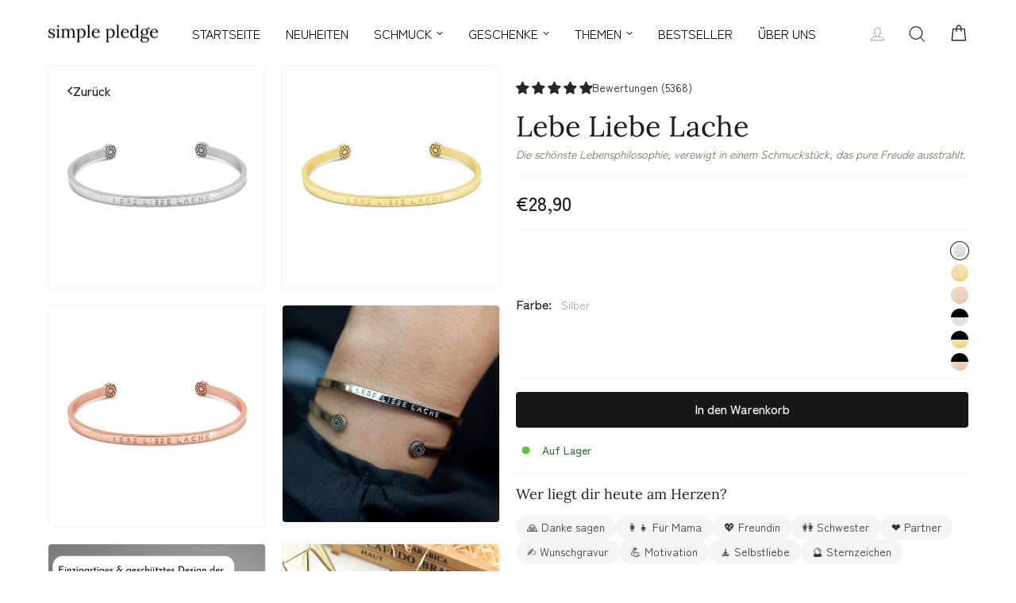

--- FILE ---
content_type: text/html; charset=utf-8
request_url: https://www.simple-pledge.de/products/lebe-liebe-lache-armband-edelstahl
body_size: 61271
content:
<!doctype html>
<html class="no-js" lang="de" dir="ltr">
<head>
 
<meta charset="utf-8">
  <meta http-equiv="X-UA-Compatible" content="IE=edge,chrome=1">
  <meta name="viewport" content="width=device-width,initial-scale=1">
  <meta name="theme-color" content="#1c1d1d">
  <meta name="google-adsense-account" content="ca-pub-7757571774181715">
  <link rel="canonical" href="https://www.simple-pledge.de/products/lebe-liebe-lache-armband-edelstahl">
  <link rel="preconnect" href="https://cdn.shopify.com" crossorigin>
  <link rel="preconnect" href="https://fonts.shopifycdn.com" crossorigin>
  <link rel="dns-prefetch" href="https://productreviews.shopifycdn.com">
  <meta name="google-adsense-account" content="ca-pub-7757571774181715">

 <!-- <link rel="dns-prefetch" href="https://ajax.googleapis.com">
  <link rel="dns-prefetch" href="https://maps.googleapis.com">
  <link rel="dns-prefetch" href="https://maps.gstatic.com">-->
<script async src="https://pagead2.googlesyndication.com/pagead/js/adsbygoogle.js?client=ca-pub-7757571774181715"
     crossorigin="anonymous"></script><link rel="shortcut icon" href="//www.simple-pledge.de/cdn/shop/files/favicon_32x32.png?v=1613556884" type="image/png" /><title>Lebe Liebe Lache - Blind | Inspirierender Armreif | Simple Pledge
</title>
<meta name="description" content="Ein zeitloses Mantra, das zur positiven Einstellung ermutigt. Dieser Armreif ist das perfekte Geschenk für einen geliebten Menschen. In exquisiter Verpackung."><meta property="og:site_name" content="Simple Pledge">
  <meta property="og:url" content="https://www.simple-pledge.de/products/lebe-liebe-lache-armband-edelstahl">
  <meta property="og:title" content="Lebe Liebe Lache">
  <meta property="og:type" content="product">
  <meta property="og:description" content="Ein zeitloses Mantra, das zur positiven Einstellung ermutigt. Dieser Armreif ist das perfekte Geschenk für einen geliebten Menschen. In exquisiter Verpackung."><meta property="og:image" content="http://www.simple-pledge.de/cdn/shop/files/Lebe-Liebe-Lache---Blind_Silber_Armreif_Simple-Pledge-1692831583726.jpg?v=1692831586">
    <meta property="og:image:secure_url" content="https://www.simple-pledge.de/cdn/shop/files/Lebe-Liebe-Lache---Blind_Silber_Armreif_Simple-Pledge-1692831583726.jpg?v=1692831586">
    <meta property="og:image:width" content="2048">
    <meta property="og:image:height" content="2048"><meta name="twitter:site" content="@">
  <meta name="twitter:card" content="summary_large_image">
  <meta name="twitter:title" content="Lebe Liebe Lache">
  <meta name="twitter:description" content="Ein zeitloses Mantra, das zur positiven Einstellung ermutigt. Dieser Armreif ist das perfekte Geschenk für einen geliebten Menschen. In exquisiter Verpackung.">
<style data-shopify>@font-face {
  font-family: Lora;
  font-weight: 400;
  font-style: normal;
  font-display: swap;
  src: url("//www.simple-pledge.de/cdn/fonts/lora/lora_n4.9a60cb39eff3bfbc472bac5b3c5c4d7c878f0a8d.woff2") format("woff2"),
       url("//www.simple-pledge.de/cdn/fonts/lora/lora_n4.4d935d2630ceaf34d2e494106075f8d9f1257d25.woff") format("woff");
}

@font-face {
      font-display: swap;
      font-family: 'font-zenkakugothicantique';
      font-style: normal;
      font-weight: 400;
      src:
        local('font-zenkakugothicantique'),
        url('//www.simple-pledge.de/cdn/shop/t/55/assets/font-zenkakugothicantique-regular.ttf') format('truetype'),
        url('//www.simple-pledge.de/cdn/shop/t/55/assets/font-zenkakugothicantique-regular.woff2') format('woff2'),
        url('//www.simple-pledge.de/cdn/shop/t/55/assets/font-zenkakugothicantique-regular.woff') format('woff');
    }
    @font-face {
      font-display: swap;
      font-family: 'font-zenkakugothicantique';
      font-style: normal;
      font-weight: 500;
      src: 
          local('font-zenkakugothicantique'),
          url('//www.simple-pledge.de/cdn/shop/t/55/assets/font-zenkakugothicantique-medium.ttf') format('truetype'),
          url('//www.simple-pledge.de/cdn/shop/t/55/assets/font-zenkakugothicantique-medium.woff2') format('woff2'),
          url('//www.simple-pledge.de/cdn/shop/t/55/assets/font-zenkakugothicantique-medium.woff') format('woff');
    }

    :root, html, body {
      --typeBasePrimary: 'font-zenkakugothicantique';
      --typeBaseFallback: 'font-zenkakugothicantique';
    }</style><link href="//www.simple-pledge.de/cdn/shop/t/55/assets/core.css?v=141270009906097414521757186944" rel="stylesheet" type="text/css" media="all" />
<style data-shopify>:root {
    --pageWidth: 1160px;
  
    --typeHeaderPrimary: Lora;
    --typeHeaderFallback: serif;
    --typeHeaderSize: 24px;
    --typeHeaderWeight: 400;
    --typeHeaderLineHeight: 1.2;
    --typeHeaderSpacing: 0.025em;

    --typeBasePrimary:font-zenkakugothicantique;
    --typeBaseFallback:font-zenkakugothicantique;
    --typeBaseSize: 14px;
    --typeBaseWeight: 400;
    --typeBaseSpacing: 0.0em;
    --typeBaseLineHeight: 1.4;

    --typeCollectionTitle: 18px;

    --iconWeight: 3px;
    --iconLinecaps: round;

    
      --buttonRadius: 4px;
    

    --colorGridOverlayOpacity: 0.1;--color-gray-900: #171717;
    --color-gray-800: #262626;
    --color-gray-700: #404040;
    --color-gray-600: #525252;
    --color-gray-500: #737373;
    --color-gray-400: #a3a3a3;
    --color-gray-300: #d4d4d4;
    --color-gray-200: #f2f2f2;
    --color-gray-100: #fafafa;
    --color-gray-50: #ffffff;
  
    --font-size-h1: 2rem;
    --font-size-h2: 1.625rem;
    --font-size-h3: 1.5625rem;
    --font-size-h4: 1.375rem;
    --font-size-h5: 1rem;
    --font-size-h6: 0.875rem;

    --font-size-body-small: 0.8125rem;
    --font-size-body-normal: 0.9375rem;
    --font-size-body-large: 1.25rem;
    --font-size-caption: 0.75rem;
    --font-size-button: 0.9375rem;
  
    --progress-width: 100;
  }

  @media only screen and (min-width: 769px) {
    :root {
      --font-size-h1: 2.5rem;
      --font-size-h2: 2.25rem;
      --font-size-h3: 1.625rem;
      --font-size-h4: 1.5rem;
      --font-size-h5: 1.125rem;
      --font-size-h6: 0.9375rem;

      --font-size-body-small: 0.875rem;
      --font-size-body-normal: 1rem;
      --font-size-body-large: 1.5rem;
      --font-size-caption: 0.8125rem;
      --font-size-button: 1rem;
    }
  }

  .placeholder-content {
    background-image: linear-gradient(100deg, #ffffff 40%, #f7f7f7 63%, #ffffff 79%);
  }</style><link href="//www.simple-pledge.de/cdn/shop/t/55/assets/sl-custom.css?v=43519620025107175851763074987" rel="stylesheet" type="text/css" media="all" />
  <link href="//www.simple-pledge.de/cdn/shop/t/55/assets/mw-product-upsell.css?v=3034739867895706231763222734" rel="stylesheet" type="text/css" media="all" />
<script>
    document.documentElement.className = document.documentElement.className.replace('no-js', 'js');

    window.theme = window.theme || {};
    window.vueSrc = '//www.simple-pledge.de/cdn/shop/t/55/assets/petite-vue.es.js';
    theme.routes = {
      home: "/",
      cart: "/cart.js",
      cartPage: "/cart",
      cartAdd: "/cart/add.js",
      cartChange: "/cart/change.js",
      search: "/search"
    };
    theme.strings = {
      soldOut: "Ausverkauft",
      unavailable: "Nicht verfügbar",
      inStockLabel: "Auf Lager",
      oneStockLabel: "Nur noch [count] Produkte verfügbar",
      otherStockLabel: "Nur noch [count] Produkte verfügbar",
      willNotShipUntil: "Wird nach dem [date] versendet",
      willBeInStockAfter: "Wird nach dem [date] auf Lager sein",
      waitingForStock: "Inventar auf dem Weg",
      savePrice: "Sparen [saved_amount]",
      cartEmpty: "Ihr Einkaufswagen ist im Moment leer.",
      cartTermsConfirmation: "Sie müssen den Verkaufsbedingungen zustimmen, um auszuchecken",
      searchCollections: "Kollektionen:",
      searchPages: "Seiten:",
      searchArticles: "Artikel:",
      productFrom: "Von ",
      configuratorShowMap: "Koordinaten hinzufügen:",
      configuratorHideMap: "Karte ausblenden",
      readMore: "Mehr lesen",
      readLess: "Weniger lesen",
    };
    theme.settings = {
      devMode: false,
      cartType: "page",
      isCustomerTemplate: false,
      moneyFormat: "€{{ amount_with_comma_separator }}",
      saveType: "percent",
      productImageSize: "landscape",
      productImageCover: false,
      predictiveSearch: true,
      predictiveSearchType: "product",
      predictiveSearchVendor: false,
      predictiveSearchPrice: false,
      quickView: false,
      loaderImage: "files/favicon.png" ? "//www.simple-pledge.de/cdn/shop/files/favicon.png?v=1613556884&width=150" : null,
      themeName: 'SimplePledge',
      themeVersion: "1.0.0"
    };
    theme.upsell = {
      enabled: true,
      globalConfig: {"Seilarmband": {}, "Halskette mit Gravur": {}, "Armreif mit Gravur": {}},
      defaultAddon: "geschenkverpackung-mit-schleife"
    };theme.product = {
      type: "Armreif mit Gravur",
      handle: "lebe-liebe-lache-armband-edelstahl"
    };</script>

  <script>window.performance && window.performance.mark && window.performance.mark('shopify.content_for_header.start');</script><meta name="google-site-verification" content="mXTr8jD_sI1s6Ed-AJiCLVGGYJCnySU6ioMZLnxcTmU">
<meta name="facebook-domain-verification" content="ylpelekhak6llz2n86819jbdngsf0z">
<meta id="shopify-digital-wallet" name="shopify-digital-wallet" content="/17870983/digital_wallets/dialog">
<meta name="shopify-checkout-api-token" content="75e9cbec2fa7cdf8c603ad289f4e5b09">
<meta id="in-context-paypal-metadata" data-shop-id="17870983" data-venmo-supported="false" data-environment="production" data-locale="de_DE" data-paypal-v4="true" data-currency="EUR">
<link rel="alternate" hreflang="x-default" href="https://www.simple-pledge.de/products/lebe-liebe-lache-armband-edelstahl">
<link rel="alternate" hreflang="de" href="https://www.simple-pledge.de/products/lebe-liebe-lache-armband-edelstahl">
<link rel="alternate" hreflang="en-GB" href="https://www.simple-pledge.com/products/lebe-liebe-lache-armband-edelstahl">
<link rel="alternate" hreflang="en-BE" href="https://www.simple-pledge.com/products/lebe-liebe-lache-armband-edelstahl">
<link rel="alternate" hreflang="en-CY" href="https://www.simple-pledge.com/products/lebe-liebe-lache-armband-edelstahl">
<link rel="alternate" hreflang="en-EE" href="https://www.simple-pledge.com/products/lebe-liebe-lache-armband-edelstahl">
<link rel="alternate" hreflang="en-ES" href="https://www.simple-pledge.com/products/lebe-liebe-lache-armband-edelstahl">
<link rel="alternate" hreflang="en-FI" href="https://www.simple-pledge.com/products/lebe-liebe-lache-armband-edelstahl">
<link rel="alternate" hreflang="en-FR" href="https://www.simple-pledge.com/products/lebe-liebe-lache-armband-edelstahl">
<link rel="alternate" hreflang="en-GR" href="https://www.simple-pledge.com/products/lebe-liebe-lache-armband-edelstahl">
<link rel="alternate" hreflang="en-IE" href="https://www.simple-pledge.com/products/lebe-liebe-lache-armband-edelstahl">
<link rel="alternate" hreflang="en-IT" href="https://www.simple-pledge.com/products/lebe-liebe-lache-armband-edelstahl">
<link rel="alternate" hreflang="en-LT" href="https://www.simple-pledge.com/products/lebe-liebe-lache-armband-edelstahl">
<link rel="alternate" hreflang="en-LU" href="https://www.simple-pledge.com/products/lebe-liebe-lache-armband-edelstahl">
<link rel="alternate" hreflang="en-LV" href="https://www.simple-pledge.com/products/lebe-liebe-lache-armband-edelstahl">
<link rel="alternate" hreflang="en-MC" href="https://www.simple-pledge.com/products/lebe-liebe-lache-armband-edelstahl">
<link rel="alternate" hreflang="en-ME" href="https://www.simple-pledge.com/products/lebe-liebe-lache-armband-edelstahl">
<link rel="alternate" hreflang="en-MT" href="https://www.simple-pledge.com/products/lebe-liebe-lache-armband-edelstahl">
<link rel="alternate" hreflang="en-NL" href="https://www.simple-pledge.com/products/lebe-liebe-lache-armband-edelstahl">
<link rel="alternate" hreflang="en-PT" href="https://www.simple-pledge.com/products/lebe-liebe-lache-armband-edelstahl">
<link rel="alternate" hreflang="en-SI" href="https://www.simple-pledge.com/products/lebe-liebe-lache-armband-edelstahl">
<link rel="alternate" hreflang="en-SK" href="https://www.simple-pledge.com/products/lebe-liebe-lache-armband-edelstahl">
<link rel="alternate" hreflang="en-SM" href="https://www.simple-pledge.com/products/lebe-liebe-lache-armband-edelstahl">
<link rel="alternate" hreflang="en-XK" href="https://www.simple-pledge.com/products/lebe-liebe-lache-armband-edelstahl">
<link rel="alternate" hreflang="en-AM" href="https://www.simple-pledge.com/products/lebe-liebe-lache-armband-edelstahl">
<link rel="alternate" hreflang="en-HR" href="https://www.simple-pledge.com/products/lebe-liebe-lache-armband-edelstahl">
<link rel="alternate" hreflang="en-BG" href="https://www.simple-pledge.com/products/lebe-liebe-lache-armband-edelstahl">
<link rel="alternate" hreflang="en-DK" href="https://www.simple-pledge.com/products/lebe-liebe-lache-armband-edelstahl">
<link rel="alternate" hreflang="en-CZ" href="https://www.simple-pledge.com/products/lebe-liebe-lache-armband-edelstahl">
<link rel="alternate" hreflang="en-HU" href="https://www.simple-pledge.com/products/lebe-liebe-lache-armband-edelstahl">
<link rel="alternate" hreflang="en-IS" href="https://www.simple-pledge.com/products/lebe-liebe-lache-armband-edelstahl">
<link rel="alternate" hreflang="en-RO" href="https://www.simple-pledge.com/products/lebe-liebe-lache-armband-edelstahl">
<link rel="alternate" hreflang="en-PL" href="https://www.simple-pledge.com/products/lebe-liebe-lache-armband-edelstahl">
<link rel="alternate" hreflang="en-NO" href="https://www.simple-pledge.com/products/lebe-liebe-lache-armband-edelstahl">
<link rel="alternate" hreflang="en-SE" href="https://www.simple-pledge.com/products/lebe-liebe-lache-armband-edelstahl">
<link rel="alternate" type="application/json+oembed" href="https://www.simple-pledge.de/products/lebe-liebe-lache-armband-edelstahl.oembed">
<script async="async" src="/checkouts/internal/preloads.js?locale=de-DE"></script>
<link rel="preconnect" href="https://shop.app" crossorigin="anonymous">
<script async="async" src="https://shop.app/checkouts/internal/preloads.js?locale=de-DE&shop_id=17870983" crossorigin="anonymous"></script>
<script id="apple-pay-shop-capabilities" type="application/json">{"shopId":17870983,"countryCode":"DE","currencyCode":"EUR","merchantCapabilities":["supports3DS"],"merchantId":"gid:\/\/shopify\/Shop\/17870983","merchantName":"Simple Pledge","requiredBillingContactFields":["postalAddress","email"],"requiredShippingContactFields":["postalAddress","email"],"shippingType":"shipping","supportedNetworks":["visa","maestro","masterCard","amex"],"total":{"type":"pending","label":"Simple Pledge","amount":"1.00"},"shopifyPaymentsEnabled":true,"supportsSubscriptions":true}</script>
<script id="shopify-features" type="application/json">{"accessToken":"75e9cbec2fa7cdf8c603ad289f4e5b09","betas":["rich-media-storefront-analytics"],"domain":"www.simple-pledge.de","predictiveSearch":true,"shopId":17870983,"locale":"de"}</script>
<script>var Shopify = Shopify || {};
Shopify.shop = "shopmate-schmuck.myshopify.com";
Shopify.locale = "de";
Shopify.currency = {"active":"EUR","rate":"1.0"};
Shopify.country = "DE";
Shopify.theme = {"name":"[PRODUCTION] (DO_NOT_DELETE)","id":141595803916,"schema_name":"Impulse","schema_version":"7.1.0","theme_store_id":null,"role":"main"};
Shopify.theme.handle = "null";
Shopify.theme.style = {"id":null,"handle":null};
Shopify.cdnHost = "www.simple-pledge.de/cdn";
Shopify.routes = Shopify.routes || {};
Shopify.routes.root = "/";</script>
<script type="module">!function(o){(o.Shopify=o.Shopify||{}).modules=!0}(window);</script>
<script>!function(o){function n(){var o=[];function n(){o.push(Array.prototype.slice.apply(arguments))}return n.q=o,n}var t=o.Shopify=o.Shopify||{};t.loadFeatures=n(),t.autoloadFeatures=n()}(window);</script>
<script>
  window.ShopifyPay = window.ShopifyPay || {};
  window.ShopifyPay.apiHost = "shop.app\/pay";
  window.ShopifyPay.redirectState = null;
</script>
<script id="shop-js-analytics" type="application/json">{"pageType":"product"}</script>
<script defer="defer" async type="module" src="//www.simple-pledge.de/cdn/shopifycloud/shop-js/modules/v2/client.init-shop-cart-sync_e98Ab_XN.de.esm.js"></script>
<script defer="defer" async type="module" src="//www.simple-pledge.de/cdn/shopifycloud/shop-js/modules/v2/chunk.common_Pcw9EP95.esm.js"></script>
<script defer="defer" async type="module" src="//www.simple-pledge.de/cdn/shopifycloud/shop-js/modules/v2/chunk.modal_CzmY4ZhL.esm.js"></script>
<script type="module">
  await import("//www.simple-pledge.de/cdn/shopifycloud/shop-js/modules/v2/client.init-shop-cart-sync_e98Ab_XN.de.esm.js");
await import("//www.simple-pledge.de/cdn/shopifycloud/shop-js/modules/v2/chunk.common_Pcw9EP95.esm.js");
await import("//www.simple-pledge.de/cdn/shopifycloud/shop-js/modules/v2/chunk.modal_CzmY4ZhL.esm.js");

  window.Shopify.SignInWithShop?.initShopCartSync?.({"fedCMEnabled":true,"windoidEnabled":true});

</script>
<script>
  window.Shopify = window.Shopify || {};
  if (!window.Shopify.featureAssets) window.Shopify.featureAssets = {};
  window.Shopify.featureAssets['shop-js'] = {"shop-cart-sync":["modules/v2/client.shop-cart-sync_DazCVyJ3.de.esm.js","modules/v2/chunk.common_Pcw9EP95.esm.js","modules/v2/chunk.modal_CzmY4ZhL.esm.js"],"init-fed-cm":["modules/v2/client.init-fed-cm_D0AulfmK.de.esm.js","modules/v2/chunk.common_Pcw9EP95.esm.js","modules/v2/chunk.modal_CzmY4ZhL.esm.js"],"shop-cash-offers":["modules/v2/client.shop-cash-offers_BISyWFEA.de.esm.js","modules/v2/chunk.common_Pcw9EP95.esm.js","modules/v2/chunk.modal_CzmY4ZhL.esm.js"],"shop-login-button":["modules/v2/client.shop-login-button_D_c1vx_E.de.esm.js","modules/v2/chunk.common_Pcw9EP95.esm.js","modules/v2/chunk.modal_CzmY4ZhL.esm.js"],"pay-button":["modules/v2/client.pay-button_CHADzJ4g.de.esm.js","modules/v2/chunk.common_Pcw9EP95.esm.js","modules/v2/chunk.modal_CzmY4ZhL.esm.js"],"shop-button":["modules/v2/client.shop-button_CQnD2U3v.de.esm.js","modules/v2/chunk.common_Pcw9EP95.esm.js","modules/v2/chunk.modal_CzmY4ZhL.esm.js"],"avatar":["modules/v2/client.avatar_BTnouDA3.de.esm.js"],"init-windoid":["modules/v2/client.init-windoid_CmA0-hrC.de.esm.js","modules/v2/chunk.common_Pcw9EP95.esm.js","modules/v2/chunk.modal_CzmY4ZhL.esm.js"],"init-shop-for-new-customer-accounts":["modules/v2/client.init-shop-for-new-customer-accounts_BCzC_Mib.de.esm.js","modules/v2/client.shop-login-button_D_c1vx_E.de.esm.js","modules/v2/chunk.common_Pcw9EP95.esm.js","modules/v2/chunk.modal_CzmY4ZhL.esm.js"],"init-shop-email-lookup-coordinator":["modules/v2/client.init-shop-email-lookup-coordinator_DYzOit4u.de.esm.js","modules/v2/chunk.common_Pcw9EP95.esm.js","modules/v2/chunk.modal_CzmY4ZhL.esm.js"],"init-shop-cart-sync":["modules/v2/client.init-shop-cart-sync_e98Ab_XN.de.esm.js","modules/v2/chunk.common_Pcw9EP95.esm.js","modules/v2/chunk.modal_CzmY4ZhL.esm.js"],"shop-toast-manager":["modules/v2/client.shop-toast-manager_Bc-1elH8.de.esm.js","modules/v2/chunk.common_Pcw9EP95.esm.js","modules/v2/chunk.modal_CzmY4ZhL.esm.js"],"init-customer-accounts":["modules/v2/client.init-customer-accounts_CqlRHmZs.de.esm.js","modules/v2/client.shop-login-button_D_c1vx_E.de.esm.js","modules/v2/chunk.common_Pcw9EP95.esm.js","modules/v2/chunk.modal_CzmY4ZhL.esm.js"],"init-customer-accounts-sign-up":["modules/v2/client.init-customer-accounts-sign-up_DZmBw6yB.de.esm.js","modules/v2/client.shop-login-button_D_c1vx_E.de.esm.js","modules/v2/chunk.common_Pcw9EP95.esm.js","modules/v2/chunk.modal_CzmY4ZhL.esm.js"],"shop-follow-button":["modules/v2/client.shop-follow-button_Cx-w7rSq.de.esm.js","modules/v2/chunk.common_Pcw9EP95.esm.js","modules/v2/chunk.modal_CzmY4ZhL.esm.js"],"checkout-modal":["modules/v2/client.checkout-modal_Djjmh8qM.de.esm.js","modules/v2/chunk.common_Pcw9EP95.esm.js","modules/v2/chunk.modal_CzmY4ZhL.esm.js"],"shop-login":["modules/v2/client.shop-login_DMZMgoZf.de.esm.js","modules/v2/chunk.common_Pcw9EP95.esm.js","modules/v2/chunk.modal_CzmY4ZhL.esm.js"],"lead-capture":["modules/v2/client.lead-capture_SqejaEd8.de.esm.js","modules/v2/chunk.common_Pcw9EP95.esm.js","modules/v2/chunk.modal_CzmY4ZhL.esm.js"],"payment-terms":["modules/v2/client.payment-terms_DUeEqFTJ.de.esm.js","modules/v2/chunk.common_Pcw9EP95.esm.js","modules/v2/chunk.modal_CzmY4ZhL.esm.js"]};
</script>
<script>(function() {
  var isLoaded = false;
  function asyncLoad() {
    if (isLoaded) return;
    isLoaded = true;
    var urls = ["https:\/\/intg.snapchat.com\/shopify\/shopify-scevent.js?id=d9f7a783-91ee-4921-90ca-fdc0f87b53ba\u0026shop=shopmate-schmuck.myshopify.com","\/\/backinstock.useamp.com\/widget\/7098_1767153500.js?category=bis\u0026v=6\u0026shop=shopmate-schmuck.myshopify.com"];
    for (var i = 0; i < urls.length; i++) {
      var s = document.createElement('script');
      s.type = 'text/javascript';
      s.async = true;
      s.src = urls[i];
      var x = document.getElementsByTagName('script')[0];
      x.parentNode.insertBefore(s, x);
    }
  };
  if(window.attachEvent) {
    window.attachEvent('onload', asyncLoad);
  } else {
    window.addEventListener('load', asyncLoad, false);
  }
})();</script>
<script id="__st">var __st={"a":17870983,"offset":3600,"reqid":"07b4da55-bf68-4a2a-a8d6-032ad69c7999-1769075332","pageurl":"www.simple-pledge.de\/products\/lebe-liebe-lache-armband-edelstahl","u":"7feefba789a0","p":"product","rtyp":"product","rid":213970780178};</script>
<script>window.ShopifyPaypalV4VisibilityTracking = true;</script>
<script id="captcha-bootstrap">!function(){'use strict';const t='contact',e='account',n='new_comment',o=[[t,t],['blogs',n],['comments',n],[t,'customer']],c=[[e,'customer_login'],[e,'guest_login'],[e,'recover_customer_password'],[e,'create_customer']],r=t=>t.map((([t,e])=>`form[action*='/${t}']:not([data-nocaptcha='true']) input[name='form_type'][value='${e}']`)).join(','),a=t=>()=>t?[...document.querySelectorAll(t)].map((t=>t.form)):[];function s(){const t=[...o],e=r(t);return a(e)}const i='password',u='form_key',d=['recaptcha-v3-token','g-recaptcha-response','h-captcha-response',i],f=()=>{try{return window.sessionStorage}catch{return}},m='__shopify_v',_=t=>t.elements[u];function p(t,e,n=!1){try{const o=window.sessionStorage,c=JSON.parse(o.getItem(e)),{data:r}=function(t){const{data:e,action:n}=t;return t[m]||n?{data:e,action:n}:{data:t,action:n}}(c);for(const[e,n]of Object.entries(r))t.elements[e]&&(t.elements[e].value=n);n&&o.removeItem(e)}catch(o){console.error('form repopulation failed',{error:o})}}const l='form_type',E='cptcha';function T(t){t.dataset[E]=!0}const w=window,h=w.document,L='Shopify',v='ce_forms',y='captcha';let A=!1;((t,e)=>{const n=(g='f06e6c50-85a8-45c8-87d0-21a2b65856fe',I='https://cdn.shopify.com/shopifycloud/storefront-forms-hcaptcha/ce_storefront_forms_captcha_hcaptcha.v1.5.2.iife.js',D={infoText:'Durch hCaptcha geschützt',privacyText:'Datenschutz',termsText:'Allgemeine Geschäftsbedingungen'},(t,e,n)=>{const o=w[L][v],c=o.bindForm;if(c)return c(t,g,e,D).then(n);var r;o.q.push([[t,g,e,D],n]),r=I,A||(h.body.append(Object.assign(h.createElement('script'),{id:'captcha-provider',async:!0,src:r})),A=!0)});var g,I,D;w[L]=w[L]||{},w[L][v]=w[L][v]||{},w[L][v].q=[],w[L][y]=w[L][y]||{},w[L][y].protect=function(t,e){n(t,void 0,e),T(t)},Object.freeze(w[L][y]),function(t,e,n,w,h,L){const[v,y,A,g]=function(t,e,n){const i=e?o:[],u=t?c:[],d=[...i,...u],f=r(d),m=r(i),_=r(d.filter((([t,e])=>n.includes(e))));return[a(f),a(m),a(_),s()]}(w,h,L),I=t=>{const e=t.target;return e instanceof HTMLFormElement?e:e&&e.form},D=t=>v().includes(t);t.addEventListener('submit',(t=>{const e=I(t);if(!e)return;const n=D(e)&&!e.dataset.hcaptchaBound&&!e.dataset.recaptchaBound,o=_(e),c=g().includes(e)&&(!o||!o.value);(n||c)&&t.preventDefault(),c&&!n&&(function(t){try{if(!f())return;!function(t){const e=f();if(!e)return;const n=_(t);if(!n)return;const o=n.value;o&&e.removeItem(o)}(t);const e=Array.from(Array(32),(()=>Math.random().toString(36)[2])).join('');!function(t,e){_(t)||t.append(Object.assign(document.createElement('input'),{type:'hidden',name:u})),t.elements[u].value=e}(t,e),function(t,e){const n=f();if(!n)return;const o=[...t.querySelectorAll(`input[type='${i}']`)].map((({name:t})=>t)),c=[...d,...o],r={};for(const[a,s]of new FormData(t).entries())c.includes(a)||(r[a]=s);n.setItem(e,JSON.stringify({[m]:1,action:t.action,data:r}))}(t,e)}catch(e){console.error('failed to persist form',e)}}(e),e.submit())}));const S=(t,e)=>{t&&!t.dataset[E]&&(n(t,e.some((e=>e===t))),T(t))};for(const o of['focusin','change'])t.addEventListener(o,(t=>{const e=I(t);D(e)&&S(e,y())}));const B=e.get('form_key'),M=e.get(l),P=B&&M;t.addEventListener('DOMContentLoaded',(()=>{const t=y();if(P)for(const e of t)e.elements[l].value===M&&p(e,B);[...new Set([...A(),...v().filter((t=>'true'===t.dataset.shopifyCaptcha))])].forEach((e=>S(e,t)))}))}(h,new URLSearchParams(w.location.search),n,t,e,['guest_login'])})(!1,!0)}();</script>
<script integrity="sha256-4kQ18oKyAcykRKYeNunJcIwy7WH5gtpwJnB7kiuLZ1E=" data-source-attribution="shopify.loadfeatures" defer="defer" src="//www.simple-pledge.de/cdn/shopifycloud/storefront/assets/storefront/load_feature-a0a9edcb.js" crossorigin="anonymous"></script>
<script crossorigin="anonymous" defer="defer" src="//www.simple-pledge.de/cdn/shopifycloud/storefront/assets/shopify_pay/storefront-65b4c6d7.js?v=20250812"></script>
<script data-source-attribution="shopify.dynamic_checkout.dynamic.init">var Shopify=Shopify||{};Shopify.PaymentButton=Shopify.PaymentButton||{isStorefrontPortableWallets:!0,init:function(){window.Shopify.PaymentButton.init=function(){};var t=document.createElement("script");t.src="https://www.simple-pledge.de/cdn/shopifycloud/portable-wallets/latest/portable-wallets.de.js",t.type="module",document.head.appendChild(t)}};
</script>
<script data-source-attribution="shopify.dynamic_checkout.buyer_consent">
  function portableWalletsHideBuyerConsent(e){var t=document.getElementById("shopify-buyer-consent"),n=document.getElementById("shopify-subscription-policy-button");t&&n&&(t.classList.add("hidden"),t.setAttribute("aria-hidden","true"),n.removeEventListener("click",e))}function portableWalletsShowBuyerConsent(e){var t=document.getElementById("shopify-buyer-consent"),n=document.getElementById("shopify-subscription-policy-button");t&&n&&(t.classList.remove("hidden"),t.removeAttribute("aria-hidden"),n.addEventListener("click",e))}window.Shopify?.PaymentButton&&(window.Shopify.PaymentButton.hideBuyerConsent=portableWalletsHideBuyerConsent,window.Shopify.PaymentButton.showBuyerConsent=portableWalletsShowBuyerConsent);
</script>
<script data-source-attribution="shopify.dynamic_checkout.cart.bootstrap">document.addEventListener("DOMContentLoaded",(function(){function t(){return document.querySelector("shopify-accelerated-checkout-cart, shopify-accelerated-checkout")}if(t())Shopify.PaymentButton.init();else{new MutationObserver((function(e,n){t()&&(Shopify.PaymentButton.init(),n.disconnect())})).observe(document.body,{childList:!0,subtree:!0})}}));
</script>
<link id="shopify-accelerated-checkout-styles" rel="stylesheet" media="screen" href="https://www.simple-pledge.de/cdn/shopifycloud/portable-wallets/latest/accelerated-checkout-backwards-compat.css" crossorigin="anonymous">
<style id="shopify-accelerated-checkout-cart">
        #shopify-buyer-consent {
  margin-top: 1em;
  display: inline-block;
  width: 100%;
}

#shopify-buyer-consent.hidden {
  display: none;
}

#shopify-subscription-policy-button {
  background: none;
  border: none;
  padding: 0;
  text-decoration: underline;
  font-size: inherit;
  cursor: pointer;
}

#shopify-subscription-policy-button::before {
  box-shadow: none;
}

      </style>

<script>window.performance && window.performance.mark && window.performance.mark('shopify.content_for_header.end');</script>

    <link rel="preload" href="//www.simple-pledge.de/cdn/shop/t/55/assets/country-flags.css" as="style" />
    <link rel="stylesheet" href="//www.simple-pledge.de/cdn/shop/t/55/assets/country-flags.css">
    

<script>
(function(w,d,s,l,i){w[l]=w[l]||[];w[l].push({'gtm.start':new Date().getTime(),event:'gtm.js'});var f=d.getElementsByTagName(s)[0],j=d.createElement(s);j.async=true;j.src="https://load.g.simple-pledge.de/aidyeozcgf.js?"+i;f.parentNode.insertBefore(j,f);})(window,document,'script','dataLayer','42s2o=aWQ9R1RNLU5NV1NKS0s%3D&apiKey=fe4f5f8d');
</script>
<!-- Varify.io® code for Simple Pledge-->
<style>.varify-antiflicker{opacity:0 !important}</style>
<script>(function (n,o, f,l,i,c,k,e,r) {
  var z = n.classList;z.add(o);setTimeout(()=>z.remove(o),f)
}(document.documentElement, 'varify-antiflicker', 4000));</script>
<script>
  window.varify = window.varify || {};
  window.varify.iid = 3134;
</script>
<script src="https://app.varify.io/varify.js"></script>

<script type="text/javascript">
    (function(c,l,a,r,i,t,y){
        c[a]=c[a]||function(){(c[a].q=c[a].q||[]).push(arguments)};
        t=l.createElement(r);t.async=1;t.src="https://www.clarity.ms/tag/"+i;
        y=l.getElementsByTagName(r)[0];y.parentNode.insertBefore(t,y);
    })(window, document, "clarity", "script", "izp98q6k85");
</script>
<script async src="https://sos-de-fra-1.exo.io/cdn-adv/adv.js" data-system="sh" data-cutrid="0eNiLojJOj0gfEnt27JmZ5dUlOR3CB6DpCXl" data-acccurrency="EUR" data-acctimezone="Europe/Berlin" id="adv-script"></script>
<script async
data-api-host="https://cdn.growthbook.io"
data-client-key="sdk-U6x6tigMvdnj5Qk"
data-use-sticky-bucket-service="cookie"
src="https://cdn.jsdelivr.net/npm/@growthbook/growthbook/dist/bundles/auto.min.js"
></script>
<!-- BEGIN app block: shopify://apps/se-wishlist-engine/blocks/app-embed/8f7c0857-8e71-463d-a168-8e133094753b --><link rel="preload" href="https://cdn.shopify.com/extensions/019bdabd-6cb4-76dd-b102-0fca94c8df62/wishlist-engine-226/assets/wishlist-engine.css" as="style" onload="this.onload=null;this.rel='stylesheet'">
<noscript><link rel="stylesheet" href="https://cdn.shopify.com/extensions/019bdabd-6cb4-76dd-b102-0fca94c8df62/wishlist-engine-226/assets/wishlist-engine.css"></noscript>

<meta name="wishlist_shop_current_currency" content="€{{ amount_with_comma_separator }}" id="wishlist_shop_current_currency"/>
<script data-id="Ad05seVZTT0FSY1FTM__14198427981142892921" type="application/javascript">
  var  customHeartIcon='';
  var  customHeartFillIcon='';
</script>

 
<script src="https://cdn.shopify.com/extensions/019bdabd-6cb4-76dd-b102-0fca94c8df62/wishlist-engine-226/assets/wishlist-engine-app.js" defer></script>

<!-- END app block --><!-- BEGIN app block: shopify://apps/judge-me-reviews/blocks/judgeme_core/61ccd3b1-a9f2-4160-9fe9-4fec8413e5d8 --><!-- Start of Judge.me Core -->






<link rel="dns-prefetch" href="https://cdnwidget.judge.me">
<link rel="dns-prefetch" href="https://cdn.judge.me">
<link rel="dns-prefetch" href="https://cdn1.judge.me">
<link rel="dns-prefetch" href="https://api.judge.me">

<script data-cfasync='false' class='jdgm-settings-script'>window.jdgmSettings={"pagination":5,"disable_web_reviews":false,"badge_no_review_text":"Keine Bewertungen","badge_n_reviews_text":"Bewertung/Bewertungen ({{ n }})","badge_star_color":"#262626","hide_badge_preview_if_no_reviews":true,"badge_hide_text":false,"enforce_center_preview_badge":false,"widget_title":"Kundenbewertungen","widget_open_form_text":"Bewertung schreiben","widget_close_form_text":"Bewertung abbrechen","widget_refresh_page_text":"Seite aktualisieren","widget_summary_text":"Basierend auf {{ number_of_reviews }} Bewertungen","widget_no_review_text":"Bisher noch keine Bewertungen","widget_name_field_text":"Anzeigename","widget_verified_name_field_text":"Name (öffentlich)","widget_name_placeholder_text":"Name angeben","widget_required_field_error_text":"Pflichtfeld","widget_email_field_text":"E-Mail-Adresse","widget_verified_email_field_text":"Verifizierte Email (wird nicht veröffentlicht)","widget_email_placeholder_text":"E-Mail Adresse (wird nicht veröffentlicht)","widget_email_field_error_text":"Bitte gib eine gültige E-Mail Adresse ein","widget_rating_field_text":"Bewertung","widget_review_title_field_text":"Bewertungstitel","widget_review_title_placeholder_text":"Gib Deiner Bewertung einen Titel","widget_review_body_field_text":"Bewertungsinhalt","widget_review_body_placeholder_text":"Deine Kommentare zur Bewertung / zum Produkt","widget_pictures_field_text":"Foto","widget_submit_review_text":"Bewertung abschicken","widget_submit_verified_review_text":"Verifizierte Bewertung absenden","widget_submit_success_msg_with_auto_publish":"Vielen Dank für deine Bewertung!","widget_submit_success_msg_no_auto_publish":"Vielen Dank für deine Bewertung!","widget_show_default_reviews_out_of_total_text":"Es werden {{ n_reviews_shown }} von {{ n_reviews }} Bewertungen angezeigt.","widget_show_all_link_text":"Alle anzeigen","widget_show_less_link_text":"Weniger anzeigen","widget_author_said_text":"{{ reviewer_name }} sagte:","widget_days_text":"Vor {{ n }} Tagen","widget_weeks_text":"vor {{ n }} Wochen","widget_months_text":"vor {{ n }} Monaten","widget_years_text":"vor {{ n }} Jahren","widget_yesterday_text":"Gestern","widget_today_text":"Heute","widget_replied_text":"\u003e\u003e Antwort von Simple Pledge","widget_read_more_text":"Mehr lesen","widget_reviewer_name_as_initial":"last_initial","widget_rating_filter_color":"","widget_rating_filter_see_all_text":"Alle Bewertungen anzeigen","widget_sorting_most_recent_text":"Neueste Bewertungen","widget_sorting_highest_rating_text":"Höchste Bewertungen","widget_sorting_lowest_rating_text":"Niedrigste Bewertungen","widget_sorting_with_pictures_text":"Mit Bildern","widget_sorting_most_helpful_text":"Hilfreichste","widget_open_question_form_text":"Eine Frage stellen","widget_reviews_subtab_text":"Bewertungen","widget_questions_subtab_text":"Fragen","widget_question_label_text":"Frage","widget_answer_label_text":"Antwort","widget_question_placeholder_text":"Schreiben Sie hier Ihre Frage","widget_submit_question_text":"Frage absenden","widget_question_submit_success_text":"Vielen Dank für Ihre Frage! Wir werden Sie benachrichtigen, sobald sie beantwortet wird.","widget_star_color":"#262626","verified_badge_text":"Verifizierter Kauf","verified_badge_bg_color":"","verified_badge_text_color":"","verified_badge_placement":"left-of-reviewer-name","widget_review_max_height":4,"widget_hide_border":false,"widget_social_share":false,"widget_thumb":false,"widget_review_location_show":false,"widget_location_format":"country_iso_code","all_reviews_include_out_of_store_products":false,"all_reviews_out_of_store_text":"(außerhalb des Shops)","all_reviews_pagination":100,"all_reviews_product_name_prefix_text":"über","enable_review_pictures":true,"enable_question_anwser":false,"widget_theme":"leex","review_date_format":"dd/mm/yyyy","default_sort_method":"pictures-first","widget_product_reviews_subtab_text":"Produktbewertungen","widget_shop_reviews_subtab_text":"Shop-Bewertungen","widget_other_products_reviews_text":"Bewertungen für andere Produkte","widget_store_reviews_subtab_text":"Shop-Bewertungen","widget_no_store_reviews_text":"Dieser Shop hat noch keine Bewertungen erhalten","widget_web_restriction_product_reviews_text":"Dieses Produkt hat noch keine Bewertungen erhalten","widget_no_items_text":"Keine Elemente gefunden","widget_show_more_text":"Mehr anzeigen","widget_write_a_store_review_text":"Shop-Bewertung schreiben","widget_other_languages_heading":"Bewertungen in anderen Sprachen","widget_translate_review_text":"Bewertung übersetzen nach {{ language }}","widget_translating_review_text":"Übersetzung läuft...","widget_show_original_translation_text":"Original anzeigen ({{ language }})","widget_translate_review_failed_text":"Bewertung konnte nicht übersetzt werden.","widget_translate_review_retry_text":"Erneut versuchen","widget_translate_review_try_again_later_text":"Versuchen Sie es später noch einmal","show_product_url_for_grouped_product":false,"widget_sorting_pictures_first_text":"Bilder zuerst","show_pictures_on_all_rev_page_mobile":true,"show_pictures_on_all_rev_page_desktop":false,"floating_tab_hide_mobile_install_preference":false,"floating_tab_button_name":"★ Bewertungen","floating_tab_title":"Lassen Sie Kunden für uns sprechen","floating_tab_button_color":"","floating_tab_button_background_color":"","floating_tab_url":"","floating_tab_url_enabled":true,"floating_tab_tab_style":"text","all_reviews_text_badge_text":"Kunden bewerten uns mit {{ shop.metafields.judgeme.all_reviews_rating | round: 1 }}/5 basierend auf {{ shop.metafields.judgeme.all_reviews_count }} Bewertungen.","all_reviews_text_badge_text_branded_style":"{{ shop.metafields.judgeme.all_reviews_rating | round: 1 }} von 5 Sternen basierend auf {{ shop.metafields.judgeme.all_reviews_count }} Bewertungen","is_all_reviews_text_badge_a_link":false,"show_stars_for_all_reviews_text_badge":false,"all_reviews_text_badge_url":"","all_reviews_text_style":"text","all_reviews_text_color_style":"judgeme_brand_color","all_reviews_text_color":"#108474","all_reviews_text_show_jm_brand":true,"featured_carousel_show_header":true,"featured_carousel_title":"Das sagen unsere Kunden \u0026 Kundinnen","testimonials_carousel_title":"Kunden sagen uns","videos_carousel_title":"Echte Kunden-Geschichten","cards_carousel_title":"Kunden sagen uns","featured_carousel_count_text":"aus {{ n }} Bewertungen","featured_carousel_add_link_to_all_reviews_page":false,"featured_carousel_url":"","featured_carousel_show_images":true,"featured_carousel_autoslide_interval":10,"featured_carousel_arrows_on_the_sides":false,"featured_carousel_height":220,"featured_carousel_width":100,"featured_carousel_image_size":0,"featured_carousel_image_height":250,"featured_carousel_arrow_color":"#eeeeee","verified_count_badge_style":"vintage","verified_count_badge_orientation":"horizontal","verified_count_badge_color_style":"judgeme_brand_color","verified_count_badge_color":"#108474","is_verified_count_badge_a_link":false,"verified_count_badge_url":"","verified_count_badge_show_jm_brand":true,"widget_rating_preset_default":5,"widget_first_sub_tab":"product-reviews","widget_show_histogram":true,"widget_histogram_use_custom_color":false,"widget_pagination_use_custom_color":false,"widget_star_use_custom_color":true,"widget_verified_badge_use_custom_color":false,"widget_write_review_use_custom_color":false,"picture_reminder_submit_button":"Upload Pictures","enable_review_videos":false,"mute_video_by_default":false,"widget_sorting_videos_first_text":"Videos zuerst","widget_review_pending_text":"Ausstehend","featured_carousel_items_for_large_screen":5,"social_share_options_order":"Facebook,Twitter,Pinterest","remove_microdata_snippet":true,"disable_json_ld":false,"enable_json_ld_products":false,"preview_badge_show_question_text":false,"preview_badge_no_question_text":"Keine Fragen","preview_badge_n_question_text":"{{ number_of_questions }} Frage/Fragen","qa_badge_show_icon":false,"qa_badge_position":"same-row","remove_judgeme_branding":false,"widget_add_search_bar":false,"widget_search_bar_placeholder":"Suchen","widget_sorting_verified_only_text":"Nur verifizierte","featured_carousel_theme":"gallery","featured_carousel_show_rating":true,"featured_carousel_show_title":true,"featured_carousel_show_body":true,"featured_carousel_show_date":false,"featured_carousel_show_reviewer":true,"featured_carousel_show_product":true,"featured_carousel_header_background_color":"#108474","featured_carousel_header_text_color":"#ffffff","featured_carousel_name_product_separator":"reviewed","featured_carousel_full_star_background":"#108474","featured_carousel_empty_star_background":"#dadada","featured_carousel_vertical_theme_background":"#f9fafb","featured_carousel_verified_badge_enable":false,"featured_carousel_verified_badge_color":"#108474","featured_carousel_border_style":"round","featured_carousel_review_line_length_limit":3,"featured_carousel_more_reviews_button_text":"Mehr Bewertungen lesen","featured_carousel_view_product_button_text":"Produkt ansehen","all_reviews_page_load_reviews_on":"scroll","all_reviews_page_load_more_text":"Mehr Bewertungen laden","disable_fb_tab_reviews":false,"enable_ajax_cdn_cache":false,"widget_public_name_text":"wird öffentlich angezeigt wie","default_reviewer_name":"John Smith","default_reviewer_name_has_non_latin":true,"widget_reviewer_anonymous":"Anonym","medals_widget_title":"Judge.me Bewertungsmedaillen","medals_widget_background_color":"#f9fafb","medals_widget_position":"footer_all_pages","medals_widget_border_color":"#f9fafb","medals_widget_verified_text_position":"left","medals_widget_use_monochromatic_version":false,"medals_widget_elements_color":"#108474","show_reviewer_avatar":true,"widget_invalid_yt_video_url_error_text":"Keine YouTube-Video-URL","widget_max_length_field_error_text":"Bitte geben Sie nicht mehr als {0} Zeichen ein.","widget_show_country_flag":false,"widget_show_collected_via_shop_app":true,"widget_verified_by_shop_badge_style":"light","widget_verified_by_shop_text":"Verifiziert vom Shop","widget_show_photo_gallery":false,"widget_load_with_code_splitting":true,"widget_ugc_install_preference":false,"widget_ugc_title":"Von uns hergestellt, von Ihnen geteilt","widget_ugc_subtitle":"Markieren Sie uns, um Ihr Bild auf unserer Seite zu sehen","widget_ugc_arrows_color":"#ffffff","widget_ugc_primary_button_text":"Jetzt kaufen","widget_ugc_primary_button_background_color":"#108474","widget_ugc_primary_button_text_color":"#ffffff","widget_ugc_primary_button_border_width":"0","widget_ugc_primary_button_border_style":"none","widget_ugc_primary_button_border_color":"#108474","widget_ugc_primary_button_border_radius":"25","widget_ugc_secondary_button_text":"Mehr laden","widget_ugc_secondary_button_background_color":"#ffffff","widget_ugc_secondary_button_text_color":"#108474","widget_ugc_secondary_button_border_width":"2","widget_ugc_secondary_button_border_style":"solid","widget_ugc_secondary_button_border_color":"#108474","widget_ugc_secondary_button_border_radius":"25","widget_ugc_reviews_button_text":"Bewertungen ansehen","widget_ugc_reviews_button_background_color":"#ffffff","widget_ugc_reviews_button_text_color":"#108474","widget_ugc_reviews_button_border_width":"2","widget_ugc_reviews_button_border_style":"solid","widget_ugc_reviews_button_border_color":"#108474","widget_ugc_reviews_button_border_radius":"25","widget_ugc_reviews_button_link_to":"judgeme-reviews-page","widget_ugc_show_post_date":true,"widget_ugc_max_width":"800","widget_rating_metafield_value_type":true,"widget_primary_color":"#108474","widget_enable_secondary_color":false,"widget_secondary_color":"#edf5f5","widget_summary_average_rating_text":"{{ average_rating }} von 5","widget_media_grid_title":"Kundenfotos \u0026 -videos","widget_media_grid_see_more_text":"Mehr sehen","widget_round_style":false,"widget_show_product_medals":true,"widget_verified_by_judgeme_text":"Verifiziert von Judge.me","widget_show_store_medals":true,"widget_verified_by_judgeme_text_in_store_medals":"Verifiziert von Judge.me","widget_media_field_exceed_quantity_message":"Entschuldigung, wir können nur {{ max_media }} für eine Bewertung akzeptieren.","widget_media_field_exceed_limit_message":"{{ file_name }} ist zu groß, bitte wählen Sie ein {{ media_type }} kleiner als {{ size_limit }}MB.","widget_review_submitted_text":"Bewertung abgesendet!","widget_question_submitted_text":"Frage abgesendet!","widget_close_form_text_question":"Abbrechen","widget_write_your_answer_here_text":"Schreiben Sie hier Ihre Antwort","widget_enabled_branded_link":true,"widget_show_collected_by_judgeme":true,"widget_reviewer_name_color":"","widget_write_review_text_color":"","widget_write_review_bg_color":"","widget_collected_by_judgeme_text":"gesammelt von Judge.me","widget_pagination_type":"standard","widget_load_more_text":"Mehr laden","widget_load_more_color":"#108474","widget_full_review_text":"Vollständige Bewertung","widget_read_more_reviews_text":"Mehr Bewertungen lesen","widget_read_questions_text":"Fragen lesen","widget_questions_and_answers_text":"Fragen \u0026 Antworten","widget_verified_by_text":"Verifiziert von","widget_verified_text":"Verifiziert","widget_number_of_reviews_text":"{{ number_of_reviews }} Bewertungen","widget_back_button_text":"Zurück","widget_next_button_text":"Weiter","widget_custom_forms_filter_button":"Filter","custom_forms_style":"vertical","widget_show_review_information":false,"how_reviews_are_collected":"Wie werden Bewertungen gesammelt?","widget_show_review_keywords":false,"widget_gdpr_statement":"Wie wir Ihre Daten verwenden: Wir kontaktieren Sie nur bezüglich der von Ihnen abgegebenen Bewertung und nur, wenn nötig. Durch das Absenden Ihrer Bewertung stimmen Sie den \u003ca href='https://judge.me/terms' target='_blank' rel='nofollow noopener'\u003eNutzungsbedingungen\u003c/a\u003e, der \u003ca href='https://judge.me/privacy' target='_blank' rel='nofollow noopener'\u003eDatenschutzrichtlinie\u003c/a\u003e und den \u003ca href='https://judge.me/content-policy' target='_blank' rel='nofollow noopener'\u003eInhaltsrichtlinien\u003c/a\u003e von Judge.me zu.","widget_multilingual_sorting_enabled":false,"widget_translate_review_content_enabled":false,"widget_translate_review_content_method":"manual","popup_widget_review_selection":"automatically_with_pictures","popup_widget_round_border_style":true,"popup_widget_show_title":true,"popup_widget_show_body":true,"popup_widget_show_reviewer":false,"popup_widget_show_product":true,"popup_widget_show_pictures":true,"popup_widget_use_review_picture":true,"popup_widget_show_on_home_page":true,"popup_widget_show_on_product_page":true,"popup_widget_show_on_collection_page":true,"popup_widget_show_on_cart_page":true,"popup_widget_position":"bottom_left","popup_widget_first_review_delay":5,"popup_widget_duration":5,"popup_widget_interval":5,"popup_widget_review_count":5,"popup_widget_hide_on_mobile":true,"review_snippet_widget_round_border_style":true,"review_snippet_widget_card_color":"#FFFFFF","review_snippet_widget_slider_arrows_background_color":"#FFFFFF","review_snippet_widget_slider_arrows_color":"#000000","review_snippet_widget_star_color":"#108474","show_product_variant":false,"all_reviews_product_variant_label_text":"Variante: ","widget_show_verified_branding":false,"widget_ai_summary_title":"Kunden sagen","widget_ai_summary_disclaimer":"KI-gestützte Bewertungszusammenfassung basierend auf aktuellen Kundenbewertungen","widget_show_ai_summary":false,"widget_show_ai_summary_bg":false,"widget_show_review_title_input":true,"redirect_reviewers_invited_via_email":"review_widget","request_store_review_after_product_review":false,"request_review_other_products_in_order":false,"review_form_color_scheme":"default","review_form_corner_style":"square","review_form_star_color":{},"review_form_text_color":"#333333","review_form_background_color":"#ffffff","review_form_field_background_color":"#fafafa","review_form_button_color":{},"review_form_button_text_color":"#ffffff","review_form_modal_overlay_color":"#000000","review_content_screen_title_text":"Wie würden Sie dieses Produkt bewerten?","review_content_introduction_text":"Wir würden uns freuen, wenn Sie etwas über Ihre Erfahrung teilen würden.","store_review_form_title_text":"Wie würden Sie diesen Shop bewerten?","store_review_form_introduction_text":"Wir würden uns freuen, wenn Sie etwas über Ihre Erfahrung teilen würden.","show_review_guidance_text":true,"one_star_review_guidance_text":"Schlecht","five_star_review_guidance_text":"Großartig","customer_information_screen_title_text":"Über Sie","customer_information_introduction_text":"Bitte teilen Sie uns mehr über sich mit.","custom_questions_screen_title_text":"Ihre Erfahrung im Detail","custom_questions_introduction_text":"Hier sind einige Fragen, die uns helfen, mehr über Ihre Erfahrung zu verstehen.","review_submitted_screen_title_text":"Vielen Dank für Ihre Bewertung!","review_submitted_screen_thank_you_text":"Wir verarbeiten sie und sie wird bald im Shop erscheinen.","review_submitted_screen_email_verification_text":"Bitte bestätigen Sie Ihre E-Mail-Adresse, indem Sie auf den Link klicken, den wir Ihnen gerade gesendet haben. Dies hilft uns, die Bewertungen authentisch zu halten.","review_submitted_request_store_review_text":"Möchten Sie Ihre Erfahrung beim Einkaufen bei uns teilen?","review_submitted_review_other_products_text":"Möchten Sie diese Produkte bewerten?","store_review_screen_title_text":"Möchten Sie Ihre Erfahrung mit uns teilen?","store_review_introduction_text":"Wir würden uns freuen, wenn Sie etwas über Ihre Erfahrung teilen würden.","reviewer_media_screen_title_picture_text":"Bild teilen","reviewer_media_introduction_picture_text":"Laden Sie ein Foto hoch, um Ihre Bewertung zu unterstützen.","reviewer_media_screen_title_video_text":"Video teilen","reviewer_media_introduction_video_text":"Laden Sie ein Video hoch, um Ihre Bewertung zu unterstützen.","reviewer_media_screen_title_picture_or_video_text":"Bild oder Video teilen","reviewer_media_introduction_picture_or_video_text":"Laden Sie ein Foto oder Video hoch, um Ihre Bewertung zu unterstützen.","reviewer_media_youtube_url_text":"Fügen Sie hier Ihre Youtube-URL ein","advanced_settings_next_step_button_text":"Weiter","advanced_settings_close_review_button_text":"Schließen","modal_write_review_flow":false,"write_review_flow_required_text":"Erforderlich","write_review_flow_privacy_message_text":"Wir respektieren Ihre Privatsphäre.","write_review_flow_anonymous_text":"Bewertung als anonym","write_review_flow_visibility_text":"Dies wird nicht für andere Kunden sichtbar sein.","write_review_flow_multiple_selection_help_text":"Wählen Sie so viele aus, wie Sie möchten","write_review_flow_single_selection_help_text":"Wählen Sie eine Option","write_review_flow_required_field_error_text":"Dieses Feld ist erforderlich","write_review_flow_invalid_email_error_text":"Bitte geben Sie eine gültige E-Mail-Adresse ein","write_review_flow_max_length_error_text":"Max. {{ max_length }} Zeichen.","write_review_flow_media_upload_text":"\u003cb\u003eZum Hochladen klicken\u003c/b\u003e oder ziehen und ablegen","write_review_flow_gdpr_statement":"Wir kontaktieren Sie nur bei Bedarf bezüglich Ihrer Bewertung. Mit dem Absenden Ihrer Bewertung stimmen Sie unseren \u003ca href='https://judge.me/terms' target='_blank' rel='nofollow noopener'\u003eGeschäftsbedingungen\u003c/a\u003e und unserer \u003ca href='https://judge.me/privacy' target='_blank' rel='nofollow noopener'\u003eDatenschutzrichtlinie\u003c/a\u003e zu.","rating_only_reviews_enabled":false,"show_negative_reviews_help_screen":false,"new_review_flow_help_screen_rating_threshold":3,"negative_review_resolution_screen_title_text":"Erzählen Sie uns mehr","negative_review_resolution_text":"Ihre Erfahrung ist uns wichtig. Falls es Probleme mit Ihrem Kauf gab, sind wir hier, um zu helfen. Zögern Sie nicht, uns zu kontaktieren, wir würden gerne die Gelegenheit haben, die Dinge zu korrigieren.","negative_review_resolution_button_text":"Kontaktieren Sie uns","negative_review_resolution_proceed_with_review_text":"Hinterlassen Sie eine Bewertung","negative_review_resolution_subject":"Problem mit dem Kauf von {{ shop_name }}.{{ order_name }}","preview_badge_collection_page_install_status":false,"widget_review_custom_css":"","preview_badge_custom_css":"","preview_badge_stars_count":"5-stars","featured_carousel_custom_css":"","floating_tab_custom_css":"","all_reviews_widget_custom_css":"","medals_widget_custom_css":"","verified_badge_custom_css":"","all_reviews_text_custom_css":"","transparency_badges_collected_via_store_invite":false,"transparency_badges_from_another_provider":false,"transparency_badges_collected_from_store_visitor":false,"transparency_badges_collected_by_verified_review_provider":false,"transparency_badges_earned_reward":false,"transparency_badges_collected_via_store_invite_text":"Bewertung gesammelt durch eine Einladung zum Shop","transparency_badges_from_another_provider_text":"Bewertung gesammelt von einem anderen Anbieter","transparency_badges_collected_from_store_visitor_text":"Bewertung gesammelt von einem Shop-Besucher","transparency_badges_written_in_google_text":"Bewertung in Google geschrieben","transparency_badges_written_in_etsy_text":"Bewertung in Etsy geschrieben","transparency_badges_written_in_shop_app_text":"Bewertung in Shop App geschrieben","transparency_badges_earned_reward_text":"Bewertung erhielt eine Belohnung für zukünftige Bestellungen","product_review_widget_per_page":10,"widget_store_review_label_text":"Shop-Bewertung","checkout_comment_extension_title_on_product_page":"Customer Comments","checkout_comment_extension_num_latest_comment_show":5,"checkout_comment_extension_format":"name_and_timestamp","checkout_comment_customer_name":"last_initial","checkout_comment_comment_notification":true,"preview_badge_collection_page_install_preference":false,"preview_badge_home_page_install_preference":false,"preview_badge_product_page_install_preference":true,"review_widget_install_preference":"Please remove from \"above related\" at product detail pages.","review_carousel_install_preference":false,"floating_reviews_tab_install_preference":"none","verified_reviews_count_badge_install_preference":false,"all_reviews_text_install_preference":false,"review_widget_best_location":false,"judgeme_medals_install_preference":false,"review_widget_revamp_enabled":false,"review_widget_qna_enabled":false,"review_widget_header_theme":"minimal","review_widget_widget_title_enabled":true,"review_widget_header_text_size":"medium","review_widget_header_text_weight":"regular","review_widget_average_rating_style":"compact","review_widget_bar_chart_enabled":true,"review_widget_bar_chart_type":"numbers","review_widget_bar_chart_style":"standard","review_widget_expanded_media_gallery_enabled":false,"review_widget_reviews_section_theme":"standard","review_widget_image_style":"thumbnails","review_widget_review_image_ratio":"square","review_widget_stars_size":"medium","review_widget_verified_badge":"standard_text","review_widget_review_title_text_size":"medium","review_widget_review_text_size":"medium","review_widget_review_text_length":"medium","review_widget_number_of_columns_desktop":3,"review_widget_carousel_transition_speed":5,"review_widget_custom_questions_answers_display":"always","review_widget_button_text_color":"#FFFFFF","review_widget_text_color":"#000000","review_widget_lighter_text_color":"#7B7B7B","review_widget_corner_styling":"soft","review_widget_review_word_singular":"Bewertung","review_widget_review_word_plural":"Bewertungen","review_widget_voting_label":"Hilfreich?","review_widget_shop_reply_label":"Antwort von {{ shop_name }}:","review_widget_filters_title":"Filter","qna_widget_question_word_singular":"Frage","qna_widget_question_word_plural":"Fragen","qna_widget_answer_reply_label":"Antwort von {{ answerer_name }}:","qna_content_screen_title_text":"Frage dieses Produkts stellen","qna_widget_question_required_field_error_text":"Bitte geben Sie Ihre Frage ein.","qna_widget_flow_gdpr_statement":"Wir kontaktieren Sie nur bei Bedarf bezüglich Ihrer Frage. Mit dem Absenden Ihrer Frage stimmen Sie unseren \u003ca href='https://judge.me/terms' target='_blank' rel='nofollow noopener'\u003eGeschäftsbedingungen\u003c/a\u003e und unserer \u003ca href='https://judge.me/privacy' target='_blank' rel='nofollow noopener'\u003eDatenschutzrichtlinie\u003c/a\u003e zu.","qna_widget_question_submitted_text":"Danke für Ihre Frage!","qna_widget_close_form_text_question":"Schließen","qna_widget_question_submit_success_text":"Wir werden Ihnen per E-Mail informieren, wenn wir Ihre Frage beantworten.","all_reviews_widget_v2025_enabled":false,"all_reviews_widget_v2025_header_theme":"default","all_reviews_widget_v2025_widget_title_enabled":true,"all_reviews_widget_v2025_header_text_size":"medium","all_reviews_widget_v2025_header_text_weight":"regular","all_reviews_widget_v2025_average_rating_style":"compact","all_reviews_widget_v2025_bar_chart_enabled":true,"all_reviews_widget_v2025_bar_chart_type":"numbers","all_reviews_widget_v2025_bar_chart_style":"standard","all_reviews_widget_v2025_expanded_media_gallery_enabled":false,"all_reviews_widget_v2025_show_store_medals":true,"all_reviews_widget_v2025_show_photo_gallery":true,"all_reviews_widget_v2025_show_review_keywords":false,"all_reviews_widget_v2025_show_ai_summary":false,"all_reviews_widget_v2025_show_ai_summary_bg":false,"all_reviews_widget_v2025_add_search_bar":false,"all_reviews_widget_v2025_default_sort_method":"most-recent","all_reviews_widget_v2025_reviews_per_page":10,"all_reviews_widget_v2025_reviews_section_theme":"default","all_reviews_widget_v2025_image_style":"thumbnails","all_reviews_widget_v2025_review_image_ratio":"square","all_reviews_widget_v2025_stars_size":"medium","all_reviews_widget_v2025_verified_badge":"bold_badge","all_reviews_widget_v2025_review_title_text_size":"medium","all_reviews_widget_v2025_review_text_size":"medium","all_reviews_widget_v2025_review_text_length":"medium","all_reviews_widget_v2025_number_of_columns_desktop":3,"all_reviews_widget_v2025_carousel_transition_speed":5,"all_reviews_widget_v2025_custom_questions_answers_display":"always","all_reviews_widget_v2025_show_product_variant":false,"all_reviews_widget_v2025_show_reviewer_avatar":true,"all_reviews_widget_v2025_reviewer_name_as_initial":"","all_reviews_widget_v2025_review_location_show":false,"all_reviews_widget_v2025_location_format":"","all_reviews_widget_v2025_show_country_flag":false,"all_reviews_widget_v2025_verified_by_shop_badge_style":"light","all_reviews_widget_v2025_social_share":false,"all_reviews_widget_v2025_social_share_options_order":"Facebook,Twitter,LinkedIn,Pinterest","all_reviews_widget_v2025_pagination_type":"standard","all_reviews_widget_v2025_button_text_color":"#FFFFFF","all_reviews_widget_v2025_text_color":"#000000","all_reviews_widget_v2025_lighter_text_color":"#7B7B7B","all_reviews_widget_v2025_corner_styling":"soft","all_reviews_widget_v2025_title":"Kundenbewertungen","all_reviews_widget_v2025_ai_summary_title":"Kunden sagen über diesen Shop","all_reviews_widget_v2025_no_review_text":"Schreiben Sie die erste Bewertung","platform":"shopify","branding_url":"https://app.judge.me/reviews/stores/www.simple-pledge.de","branding_text":"Unterstützt von Judge.me","locale":"en","reply_name":"Simple Pledge","widget_version":"3.0","footer":true,"autopublish":false,"review_dates":true,"enable_custom_form":false,"shop_use_review_site":true,"shop_locale":"de","enable_multi_locales_translations":true,"show_review_title_input":true,"review_verification_email_status":"never","can_be_branded":true,"reply_name_text":"Simple Pledge"};</script> <style class='jdgm-settings-style'>﻿.jdgm-xx{left:0}:root{--jdgm-primary-color: #108474;--jdgm-secondary-color: rgba(16,132,116,0.1);--jdgm-star-color: #262626;--jdgm-write-review-text-color: white;--jdgm-write-review-bg-color: #108474;--jdgm-paginate-color: #108474;--jdgm-border-radius: 0;--jdgm-reviewer-name-color: #108474}.jdgm-histogram__bar-content{background-color:#108474}.jdgm-rev[data-verified-buyer=true] .jdgm-rev__icon.jdgm-rev__icon:after,.jdgm-rev__buyer-badge.jdgm-rev__buyer-badge{color:white;background-color:#108474}.jdgm-review-widget--small .jdgm-gallery.jdgm-gallery .jdgm-gallery__thumbnail-link:nth-child(8) .jdgm-gallery__thumbnail-wrapper.jdgm-gallery__thumbnail-wrapper:before{content:"Mehr sehen"}@media only screen and (min-width: 768px){.jdgm-gallery.jdgm-gallery .jdgm-gallery__thumbnail-link:nth-child(8) .jdgm-gallery__thumbnail-wrapper.jdgm-gallery__thumbnail-wrapper:before{content:"Mehr sehen"}}.jdgm-preview-badge .jdgm-star.jdgm-star{color:#262626}.jdgm-prev-badge[data-average-rating='0.00']{display:none !important}.jdgm-author-fullname{display:none !important}.jdgm-author-all-initials{display:none !important}.jdgm-rev-widg__title{visibility:hidden}.jdgm-rev-widg__summary-text{visibility:hidden}.jdgm-prev-badge__text{visibility:hidden}.jdgm-rev__prod-link-prefix:before{content:'über'}.jdgm-rev__variant-label:before{content:'Variante: '}.jdgm-rev__out-of-store-text:before{content:'(außerhalb des Shops)'}@media only screen and (min-width: 768px){.jdgm-rev__pics .jdgm-rev_all-rev-page-picture-separator,.jdgm-rev__pics .jdgm-rev__product-picture{display:none}}.jdgm-preview-badge[data-template="collection"]{display:none !important}.jdgm-preview-badge[data-template="index"]{display:none !important}.jdgm-verified-count-badget[data-from-snippet="true"]{display:none !important}.jdgm-carousel-wrapper[data-from-snippet="true"]{display:none !important}.jdgm-all-reviews-text[data-from-snippet="true"]{display:none !important}.jdgm-medals-section[data-from-snippet="true"]{display:none !important}.jdgm-ugc-media-wrapper[data-from-snippet="true"]{display:none !important}.jdgm-rev__transparency-badge[data-badge-type="review_collected_via_store_invitation"]{display:none !important}.jdgm-rev__transparency-badge[data-badge-type="review_collected_from_another_provider"]{display:none !important}.jdgm-rev__transparency-badge[data-badge-type="review_collected_from_store_visitor"]{display:none !important}.jdgm-rev__transparency-badge[data-badge-type="review_written_in_etsy"]{display:none !important}.jdgm-rev__transparency-badge[data-badge-type="review_written_in_google_business"]{display:none !important}.jdgm-rev__transparency-badge[data-badge-type="review_written_in_shop_app"]{display:none !important}.jdgm-rev__transparency-badge[data-badge-type="review_earned_for_future_purchase"]{display:none !important}.jdgm-review-snippet-widget .jdgm-rev-snippet-widget__cards-container .jdgm-rev-snippet-card{border-radius:8px;background:#fff}.jdgm-review-snippet-widget .jdgm-rev-snippet-widget__cards-container .jdgm-rev-snippet-card__rev-rating .jdgm-star{color:#108474}.jdgm-review-snippet-widget .jdgm-rev-snippet-widget__prev-btn,.jdgm-review-snippet-widget .jdgm-rev-snippet-widget__next-btn{border-radius:50%;background:#fff}.jdgm-review-snippet-widget .jdgm-rev-snippet-widget__prev-btn>svg,.jdgm-review-snippet-widget .jdgm-rev-snippet-widget__next-btn>svg{fill:#000}.jdgm-full-rev-modal.rev-snippet-widget .jm-mfp-container .jm-mfp-content,.jdgm-full-rev-modal.rev-snippet-widget .jm-mfp-container .jdgm-full-rev__icon,.jdgm-full-rev-modal.rev-snippet-widget .jm-mfp-container .jdgm-full-rev__pic-img,.jdgm-full-rev-modal.rev-snippet-widget .jm-mfp-container .jdgm-full-rev__reply{border-radius:8px}.jdgm-full-rev-modal.rev-snippet-widget .jm-mfp-container .jdgm-full-rev[data-verified-buyer="true"] .jdgm-full-rev__icon::after{border-radius:8px}.jdgm-full-rev-modal.rev-snippet-widget .jm-mfp-container .jdgm-full-rev .jdgm-rev__buyer-badge{border-radius:calc( 8px / 2 )}.jdgm-full-rev-modal.rev-snippet-widget .jm-mfp-container .jdgm-full-rev .jdgm-full-rev__replier::before{content:'Simple Pledge'}.jdgm-full-rev-modal.rev-snippet-widget .jm-mfp-container .jdgm-full-rev .jdgm-full-rev__product-button{border-radius:calc( 8px * 6 )}
</style> <style class='jdgm-settings-style'></style> <script data-cfasync="false" type="text/javascript" async src="https://cdnwidget.judge.me/shopify_v2/leex.js" id="judgeme_widget_leex_js"></script>
<link id="judgeme_widget_leex_css" rel="stylesheet" type="text/css" media="nope!" onload="this.media='all'" href="https://cdnwidget.judge.me/widget_v3/theme/leex.css">

  
  
  
  <style class='jdgm-miracle-styles'>
  @-webkit-keyframes jdgm-spin{0%{-webkit-transform:rotate(0deg);-ms-transform:rotate(0deg);transform:rotate(0deg)}100%{-webkit-transform:rotate(359deg);-ms-transform:rotate(359deg);transform:rotate(359deg)}}@keyframes jdgm-spin{0%{-webkit-transform:rotate(0deg);-ms-transform:rotate(0deg);transform:rotate(0deg)}100%{-webkit-transform:rotate(359deg);-ms-transform:rotate(359deg);transform:rotate(359deg)}}@font-face{font-family:'JudgemeStar';src:url("[data-uri]") format("woff");font-weight:normal;font-style:normal}.jdgm-star{font-family:'JudgemeStar';display:inline !important;text-decoration:none !important;padding:0 4px 0 0 !important;margin:0 !important;font-weight:bold;opacity:1;-webkit-font-smoothing:antialiased;-moz-osx-font-smoothing:grayscale}.jdgm-star:hover{opacity:1}.jdgm-star:last-of-type{padding:0 !important}.jdgm-star.jdgm--on:before{content:"\e000"}.jdgm-star.jdgm--off:before{content:"\e001"}.jdgm-star.jdgm--half:before{content:"\e002"}.jdgm-widget *{margin:0;line-height:1.4;-webkit-box-sizing:border-box;-moz-box-sizing:border-box;box-sizing:border-box;-webkit-overflow-scrolling:touch}.jdgm-hidden{display:none !important;visibility:hidden !important}.jdgm-temp-hidden{display:none}.jdgm-spinner{width:40px;height:40px;margin:auto;border-radius:50%;border-top:2px solid #eee;border-right:2px solid #eee;border-bottom:2px solid #eee;border-left:2px solid #ccc;-webkit-animation:jdgm-spin 0.8s infinite linear;animation:jdgm-spin 0.8s infinite linear}.jdgm-prev-badge{display:block !important}

</style>


  
  
   


<script data-cfasync='false' class='jdgm-script'>
!function(e){window.jdgm=window.jdgm||{},jdgm.CDN_HOST="https://cdnwidget.judge.me/",jdgm.CDN_HOST_ALT="https://cdn2.judge.me/cdn/widget_frontend/",jdgm.API_HOST="https://api.judge.me/",jdgm.CDN_BASE_URL="https://cdn.shopify.com/extensions/019be505-2e36-7051-ac8e-89ca69089e16/judgeme-extensions-306/assets/",
jdgm.docReady=function(d){(e.attachEvent?"complete"===e.readyState:"loading"!==e.readyState)?
setTimeout(d,0):e.addEventListener("DOMContentLoaded",d)},jdgm.loadCSS=function(d,t,o,a){
!o&&jdgm.loadCSS.requestedUrls.indexOf(d)>=0||(jdgm.loadCSS.requestedUrls.push(d),
(a=e.createElement("link")).rel="stylesheet",a.class="jdgm-stylesheet",a.media="nope!",
a.href=d,a.onload=function(){this.media="all",t&&setTimeout(t)},e.body.appendChild(a))},
jdgm.loadCSS.requestedUrls=[],jdgm.loadJS=function(e,d){var t=new XMLHttpRequest;
t.onreadystatechange=function(){4===t.readyState&&(Function(t.response)(),d&&d(t.response))},
t.open("GET",e),t.onerror=function(){if(e.indexOf(jdgm.CDN_HOST)===0&&jdgm.CDN_HOST_ALT!==jdgm.CDN_HOST){var f=e.replace(jdgm.CDN_HOST,jdgm.CDN_HOST_ALT);jdgm.loadJS(f,d)}},t.send()},jdgm.docReady((function(){(window.jdgmLoadCSS||e.querySelectorAll(
".jdgm-widget, .jdgm-all-reviews-page").length>0)&&(jdgmSettings.widget_load_with_code_splitting?
parseFloat(jdgmSettings.widget_version)>=3?jdgm.loadCSS(jdgm.CDN_HOST+"widget_v3/base.css"):
jdgm.loadCSS(jdgm.CDN_HOST+"widget/base.css"):jdgm.loadCSS(jdgm.CDN_HOST+"shopify_v2.css"),
jdgm.loadJS(jdgm.CDN_HOST+"loa"+"der.js"))}))}(document);
</script>
<noscript><link rel="stylesheet" type="text/css" media="all" href="https://cdnwidget.judge.me/shopify_v2.css"></noscript>

<!-- BEGIN app snippet: theme_fix_tags --><script>
  (function() {
    var jdgmThemeFixes = null;
    if (!jdgmThemeFixes) return;
    var thisThemeFix = jdgmThemeFixes[Shopify.theme.id];
    if (!thisThemeFix) return;

    if (thisThemeFix.html) {
      document.addEventListener("DOMContentLoaded", function() {
        var htmlDiv = document.createElement('div');
        htmlDiv.classList.add('jdgm-theme-fix-html');
        htmlDiv.innerHTML = thisThemeFix.html;
        document.body.append(htmlDiv);
      });
    };

    if (thisThemeFix.css) {
      var styleTag = document.createElement('style');
      styleTag.classList.add('jdgm-theme-fix-style');
      styleTag.innerHTML = thisThemeFix.css;
      document.head.append(styleTag);
    };

    if (thisThemeFix.js) {
      var scriptTag = document.createElement('script');
      scriptTag.classList.add('jdgm-theme-fix-script');
      scriptTag.innerHTML = thisThemeFix.js;
      document.head.append(scriptTag);
    };
  })();
</script>
<!-- END app snippet -->
<!-- End of Judge.me Core -->



<!-- END app block --><!-- BEGIN app block: shopify://apps/klaviyo-email-marketing-sms/blocks/klaviyo-onsite-embed/2632fe16-c075-4321-a88b-50b567f42507 -->












  <script async src="https://static.klaviyo.com/onsite/js/Ps4aYX/klaviyo.js?company_id=Ps4aYX"></script>
  <script>!function(){if(!window.klaviyo){window._klOnsite=window._klOnsite||[];try{window.klaviyo=new Proxy({},{get:function(n,i){return"push"===i?function(){var n;(n=window._klOnsite).push.apply(n,arguments)}:function(){for(var n=arguments.length,o=new Array(n),w=0;w<n;w++)o[w]=arguments[w];var t="function"==typeof o[o.length-1]?o.pop():void 0,e=new Promise((function(n){window._klOnsite.push([i].concat(o,[function(i){t&&t(i),n(i)}]))}));return e}}})}catch(n){window.klaviyo=window.klaviyo||[],window.klaviyo.push=function(){var n;(n=window._klOnsite).push.apply(n,arguments)}}}}();</script>

  
    <script id="viewed_product">
      if (item == null) {
        var _learnq = _learnq || [];

        var MetafieldReviews = null
        var MetafieldYotpoRating = null
        var MetafieldYotpoCount = null
        var MetafieldLooxRating = null
        var MetafieldLooxCount = null
        var okendoProduct = null
        var okendoProductReviewCount = null
        var okendoProductReviewAverageValue = null
        try {
          // The following fields are used for Customer Hub recently viewed in order to add reviews.
          // This information is not part of __kla_viewed. Instead, it is part of __kla_viewed_reviewed_items
          MetafieldReviews = {"rating":{"scale_min":"1.0","scale_max":"5.0","value":"4.93"},"rating_count":5368};
          MetafieldYotpoRating = null
          MetafieldYotpoCount = null
          MetafieldLooxRating = null
          MetafieldLooxCount = null

          okendoProduct = null
          // If the okendo metafield is not legacy, it will error, which then requires the new json formatted data
          if (okendoProduct && 'error' in okendoProduct) {
            okendoProduct = null
          }
          okendoProductReviewCount = okendoProduct ? okendoProduct.reviewCount : null
          okendoProductReviewAverageValue = okendoProduct ? okendoProduct.reviewAverageValue : null
        } catch (error) {
          console.error('Error in Klaviyo onsite reviews tracking:', error);
        }

        var item = {
          Name: "Lebe Liebe Lache",
          ProductID: 213970780178,
          Categories: ["All","all products","Alle Schmuckstücke","Alles außer Bundles + Gift Cards","Armreife","Armreife","Armreife als Liebesbeweis","Armreife in Gold","Armreife in Silber","Armreife mit Gravur","Armreife mit schwarzer Gravur","Armreife mit schwarzer Gravur","Geschenke","Geschenke für die Partner*in","Geschenkidee (beste) Freundin","Geschenkidee Arbeitskollegin","Geschenkidee für sich selbst","Geschenkidee Mutter","Geschenkidee Schwester","Geschenkidee Tochter","Jewelry that motivates","Liebe","Not Black Friday","Personalisierte Geschenke","Schmuck Bestseller","Schmuck für mehr Lebensfreude","The perfect gift idea","Tops","Topseller - Alle Produkte","Unsere Produkte"],
          ImageURL: "https://www.simple-pledge.de/cdn/shop/files/Lebe-Liebe-Lache---Blind_Silber_Armreif_Simple-Pledge-1692831583726_grande.jpg?v=1692831586",
          URL: "https://www.simple-pledge.de/products/lebe-liebe-lache-armband-edelstahl",
          Brand: "Simple Pledge",
          Price: "€28,90",
          Value: "28,90",
          CompareAtPrice: "€0,00"
        };
        _learnq.push(['track', 'Viewed Product', item]);
        _learnq.push(['trackViewedItem', {
          Title: item.Name,
          ItemId: item.ProductID,
          Categories: item.Categories,
          ImageUrl: item.ImageURL,
          Url: item.URL,
          Metadata: {
            Brand: item.Brand,
            Price: item.Price,
            Value: item.Value,
            CompareAtPrice: item.CompareAtPrice
          },
          metafields:{
            reviews: MetafieldReviews,
            yotpo:{
              rating: MetafieldYotpoRating,
              count: MetafieldYotpoCount,
            },
            loox:{
              rating: MetafieldLooxRating,
              count: MetafieldLooxCount,
            },
            okendo: {
              rating: okendoProductReviewAverageValue,
              count: okendoProductReviewCount,
            }
          }
        }]);
      }
    </script>
  




  <script>
    window.klaviyoReviewsProductDesignMode = false
  </script>







<!-- END app block --><!-- BEGIN app block: shopify://apps/absolutely/blocks/absolutely_extension/121741f7-5296-410e-8ae4-71174169eced -->



<style>
  .abs-hide {
    visibility: hidden !important;
  }
</style>

<script>
  const cachedValue = window.sessionStorage.getItem('abs-config');

  if (localStorage.getItem('abs-has-redirect-tests') === '1' || !cachedValue) {
    document.documentElement.classList.add('abs-hide');
    setTimeout(function() {
      document.documentElement.classList.remove('abs-hide');
    }, 3000);
  }
</script>

<script
  src="https://app.absolutelyapp.com/merchant-scripts/absolutely.js"
  blocking="render"
  fetchpriority="high"
  type="module"
></script>


<!-- END app block --><script src="https://cdn.shopify.com/extensions/019b28a1-6d88-7215-9c94-f46d681e3a80/axon-shop-integration-70/assets/app-embed.js" type="text/javascript" defer="defer"></script>
<script src="https://cdn.shopify.com/extensions/019be505-2e36-7051-ac8e-89ca69089e16/judgeme-extensions-306/assets/loader.js" type="text/javascript" defer="defer"></script>
<link href="https://monorail-edge.shopifysvc.com" rel="dns-prefetch">
<script>(function(){if ("sendBeacon" in navigator && "performance" in window) {try {var session_token_from_headers = performance.getEntriesByType('navigation')[0].serverTiming.find(x => x.name == '_s').description;} catch {var session_token_from_headers = undefined;}var session_cookie_matches = document.cookie.match(/_shopify_s=([^;]*)/);var session_token_from_cookie = session_cookie_matches && session_cookie_matches.length === 2 ? session_cookie_matches[1] : "";var session_token = session_token_from_headers || session_token_from_cookie || "";function handle_abandonment_event(e) {var entries = performance.getEntries().filter(function(entry) {return /monorail-edge.shopifysvc.com/.test(entry.name);});if (!window.abandonment_tracked && entries.length === 0) {window.abandonment_tracked = true;var currentMs = Date.now();var navigation_start = performance.timing.navigationStart;var payload = {shop_id: 17870983,url: window.location.href,navigation_start,duration: currentMs - navigation_start,session_token,page_type: "product"};window.navigator.sendBeacon("https://monorail-edge.shopifysvc.com/v1/produce", JSON.stringify({schema_id: "online_store_buyer_site_abandonment/1.1",payload: payload,metadata: {event_created_at_ms: currentMs,event_sent_at_ms: currentMs}}));}}window.addEventListener('pagehide', handle_abandonment_event);}}());</script>
<script id="web-pixels-manager-setup">(function e(e,d,r,n,o){if(void 0===o&&(o={}),!Boolean(null===(a=null===(i=window.Shopify)||void 0===i?void 0:i.analytics)||void 0===a?void 0:a.replayQueue)){var i,a;window.Shopify=window.Shopify||{};var t=window.Shopify;t.analytics=t.analytics||{};var s=t.analytics;s.replayQueue=[],s.publish=function(e,d,r){return s.replayQueue.push([e,d,r]),!0};try{self.performance.mark("wpm:start")}catch(e){}var l=function(){var e={modern:/Edge?\/(1{2}[4-9]|1[2-9]\d|[2-9]\d{2}|\d{4,})\.\d+(\.\d+|)|Firefox\/(1{2}[4-9]|1[2-9]\d|[2-9]\d{2}|\d{4,})\.\d+(\.\d+|)|Chrom(ium|e)\/(9{2}|\d{3,})\.\d+(\.\d+|)|(Maci|X1{2}).+ Version\/(15\.\d+|(1[6-9]|[2-9]\d|\d{3,})\.\d+)([,.]\d+|)( \(\w+\)|)( Mobile\/\w+|) Safari\/|Chrome.+OPR\/(9{2}|\d{3,})\.\d+\.\d+|(CPU[ +]OS|iPhone[ +]OS|CPU[ +]iPhone|CPU IPhone OS|CPU iPad OS)[ +]+(15[._]\d+|(1[6-9]|[2-9]\d|\d{3,})[._]\d+)([._]\d+|)|Android:?[ /-](13[3-9]|1[4-9]\d|[2-9]\d{2}|\d{4,})(\.\d+|)(\.\d+|)|Android.+Firefox\/(13[5-9]|1[4-9]\d|[2-9]\d{2}|\d{4,})\.\d+(\.\d+|)|Android.+Chrom(ium|e)\/(13[3-9]|1[4-9]\d|[2-9]\d{2}|\d{4,})\.\d+(\.\d+|)|SamsungBrowser\/([2-9]\d|\d{3,})\.\d+/,legacy:/Edge?\/(1[6-9]|[2-9]\d|\d{3,})\.\d+(\.\d+|)|Firefox\/(5[4-9]|[6-9]\d|\d{3,})\.\d+(\.\d+|)|Chrom(ium|e)\/(5[1-9]|[6-9]\d|\d{3,})\.\d+(\.\d+|)([\d.]+$|.*Safari\/(?![\d.]+ Edge\/[\d.]+$))|(Maci|X1{2}).+ Version\/(10\.\d+|(1[1-9]|[2-9]\d|\d{3,})\.\d+)([,.]\d+|)( \(\w+\)|)( Mobile\/\w+|) Safari\/|Chrome.+OPR\/(3[89]|[4-9]\d|\d{3,})\.\d+\.\d+|(CPU[ +]OS|iPhone[ +]OS|CPU[ +]iPhone|CPU IPhone OS|CPU iPad OS)[ +]+(10[._]\d+|(1[1-9]|[2-9]\d|\d{3,})[._]\d+)([._]\d+|)|Android:?[ /-](13[3-9]|1[4-9]\d|[2-9]\d{2}|\d{4,})(\.\d+|)(\.\d+|)|Mobile Safari.+OPR\/([89]\d|\d{3,})\.\d+\.\d+|Android.+Firefox\/(13[5-9]|1[4-9]\d|[2-9]\d{2}|\d{4,})\.\d+(\.\d+|)|Android.+Chrom(ium|e)\/(13[3-9]|1[4-9]\d|[2-9]\d{2}|\d{4,})\.\d+(\.\d+|)|Android.+(UC? ?Browser|UCWEB|U3)[ /]?(15\.([5-9]|\d{2,})|(1[6-9]|[2-9]\d|\d{3,})\.\d+)\.\d+|SamsungBrowser\/(5\.\d+|([6-9]|\d{2,})\.\d+)|Android.+MQ{2}Browser\/(14(\.(9|\d{2,})|)|(1[5-9]|[2-9]\d|\d{3,})(\.\d+|))(\.\d+|)|K[Aa][Ii]OS\/(3\.\d+|([4-9]|\d{2,})\.\d+)(\.\d+|)/},d=e.modern,r=e.legacy,n=navigator.userAgent;return n.match(d)?"modern":n.match(r)?"legacy":"unknown"}(),u="modern"===l?"modern":"legacy",c=(null!=n?n:{modern:"",legacy:""})[u],f=function(e){return[e.baseUrl,"/wpm","/b",e.hashVersion,"modern"===e.buildTarget?"m":"l",".js"].join("")}({baseUrl:d,hashVersion:r,buildTarget:u}),m=function(e){var d=e.version,r=e.bundleTarget,n=e.surface,o=e.pageUrl,i=e.monorailEndpoint;return{emit:function(e){var a=e.status,t=e.errorMsg,s=(new Date).getTime(),l=JSON.stringify({metadata:{event_sent_at_ms:s},events:[{schema_id:"web_pixels_manager_load/3.1",payload:{version:d,bundle_target:r,page_url:o,status:a,surface:n,error_msg:t},metadata:{event_created_at_ms:s}}]});if(!i)return console&&console.warn&&console.warn("[Web Pixels Manager] No Monorail endpoint provided, skipping logging."),!1;try{return self.navigator.sendBeacon.bind(self.navigator)(i,l)}catch(e){}var u=new XMLHttpRequest;try{return u.open("POST",i,!0),u.setRequestHeader("Content-Type","text/plain"),u.send(l),!0}catch(e){return console&&console.warn&&console.warn("[Web Pixels Manager] Got an unhandled error while logging to Monorail."),!1}}}}({version:r,bundleTarget:l,surface:e.surface,pageUrl:self.location.href,monorailEndpoint:e.monorailEndpoint});try{o.browserTarget=l,function(e){var d=e.src,r=e.async,n=void 0===r||r,o=e.onload,i=e.onerror,a=e.sri,t=e.scriptDataAttributes,s=void 0===t?{}:t,l=document.createElement("script"),u=document.querySelector("head"),c=document.querySelector("body");if(l.async=n,l.src=d,a&&(l.integrity=a,l.crossOrigin="anonymous"),s)for(var f in s)if(Object.prototype.hasOwnProperty.call(s,f))try{l.dataset[f]=s[f]}catch(e){}if(o&&l.addEventListener("load",o),i&&l.addEventListener("error",i),u)u.appendChild(l);else{if(!c)throw new Error("Did not find a head or body element to append the script");c.appendChild(l)}}({src:f,async:!0,onload:function(){if(!function(){var e,d;return Boolean(null===(d=null===(e=window.Shopify)||void 0===e?void 0:e.analytics)||void 0===d?void 0:d.initialized)}()){var d=window.webPixelsManager.init(e)||void 0;if(d){var r=window.Shopify.analytics;r.replayQueue.forEach((function(e){var r=e[0],n=e[1],o=e[2];d.publishCustomEvent(r,n,o)})),r.replayQueue=[],r.publish=d.publishCustomEvent,r.visitor=d.visitor,r.initialized=!0}}},onerror:function(){return m.emit({status:"failed",errorMsg:"".concat(f," has failed to load")})},sri:function(e){var d=/^sha384-[A-Za-z0-9+/=]+$/;return"string"==typeof e&&d.test(e)}(c)?c:"",scriptDataAttributes:o}),m.emit({status:"loading"})}catch(e){m.emit({status:"failed",errorMsg:(null==e?void 0:e.message)||"Unknown error"})}}})({shopId: 17870983,storefrontBaseUrl: "https://www.simple-pledge.de",extensionsBaseUrl: "https://extensions.shopifycdn.com/cdn/shopifycloud/web-pixels-manager",monorailEndpoint: "https://monorail-edge.shopifysvc.com/unstable/produce_batch",surface: "storefront-renderer",enabledBetaFlags: ["2dca8a86"],webPixelsConfigList: [{"id":"1589608716","configuration":"{\"eventKey\":\"69738970-a9a8-4c0a-944f-d3bb9044c22b\",\"name\":\"shopmate-schmuck - Axon Pixel\",\"storefrontToken\":\"677be6dffac588ecce7c21b248ef14ad\"}","eventPayloadVersion":"v1","runtimeContext":"STRICT","scriptVersion":"c88b5f5bf25c33e97c35a77efbf9a2d9","type":"APP","apiClientId":256560922625,"privacyPurposes":["ANALYTICS","MARKETING","SALE_OF_DATA"],"dataSharingAdjustments":{"protectedCustomerApprovalScopes":["read_customer_address","read_customer_email","read_customer_personal_data","read_customer_phone"]}},{"id":"1491796236","configuration":"{\"accountID\":\"Ps4aYX\",\"webPixelConfig\":\"eyJlbmFibGVBZGRlZFRvQ2FydEV2ZW50cyI6IHRydWV9\"}","eventPayloadVersion":"v1","runtimeContext":"STRICT","scriptVersion":"524f6c1ee37bacdca7657a665bdca589","type":"APP","apiClientId":123074,"privacyPurposes":["ANALYTICS","MARKETING"],"dataSharingAdjustments":{"protectedCustomerApprovalScopes":["read_customer_address","read_customer_email","read_customer_name","read_customer_personal_data","read_customer_phone"]}},{"id":"1426587916","configuration":"{}","eventPayloadVersion":"v1","runtimeContext":"STRICT","scriptVersion":"b187936ca2c95f6ccf67e9beab3d9837","type":"APP","apiClientId":185443549185,"privacyPurposes":[],"dataSharingAdjustments":{"protectedCustomerApprovalScopes":["read_customer_personal_data"]}},{"id":"1312784652","configuration":"{\"webPixelName\":\"Judge.me\"}","eventPayloadVersion":"v1","runtimeContext":"STRICT","scriptVersion":"34ad157958823915625854214640f0bf","type":"APP","apiClientId":683015,"privacyPurposes":["ANALYTICS"],"dataSharingAdjustments":{"protectedCustomerApprovalScopes":["read_customer_email","read_customer_name","read_customer_personal_data","read_customer_phone"]}},{"id":"554008844","configuration":"{\"shopDomain\":\"shopmate-schmuck.myshopify.com\"}","eventPayloadVersion":"v1","runtimeContext":"STRICT","scriptVersion":"579e5df84599695856971baf781ed844","type":"APP","apiClientId":42108846081,"privacyPurposes":["ANALYTICS","MARKETING","SALE_OF_DATA"],"dataSharingAdjustments":{"protectedCustomerApprovalScopes":["read_customer_personal_data"]}},{"id":"387907852","configuration":"{\"shopDomain\":\"shopmate-schmuck.myshopify.com\"}","eventPayloadVersion":"v1","runtimeContext":"STRICT","scriptVersion":"7f2de0ecb6b420d2fa07cf04a37a4dbf","type":"APP","apiClientId":2436932,"privacyPurposes":["ANALYTICS","MARKETING","SALE_OF_DATA"],"dataSharingAdjustments":{"protectedCustomerApprovalScopes":["read_customer_address","read_customer_email","read_customer_personal_data"]}},{"id":"109641996","eventPayloadVersion":"1","runtimeContext":"LAX","scriptVersion":"16","type":"CUSTOM","privacyPurposes":[],"name":"GTM"},{"id":"shopify-app-pixel","configuration":"{}","eventPayloadVersion":"v1","runtimeContext":"STRICT","scriptVersion":"0450","apiClientId":"shopify-pixel","type":"APP","privacyPurposes":["ANALYTICS","MARKETING"]},{"id":"shopify-custom-pixel","eventPayloadVersion":"v1","runtimeContext":"LAX","scriptVersion":"0450","apiClientId":"shopify-pixel","type":"CUSTOM","privacyPurposes":["ANALYTICS","MARKETING"]}],isMerchantRequest: false,initData: {"shop":{"name":"Simple Pledge","paymentSettings":{"currencyCode":"EUR"},"myshopifyDomain":"shopmate-schmuck.myshopify.com","countryCode":"DE","storefrontUrl":"https:\/\/www.simple-pledge.de"},"customer":null,"cart":null,"checkout":null,"productVariants":[{"price":{"amount":28.9,"currencyCode":"EUR"},"product":{"title":"Lebe Liebe Lache","vendor":"Simple Pledge","id":"213970780178","untranslatedTitle":"Lebe Liebe Lache","url":"\/products\/lebe-liebe-lache-armband-edelstahl","type":"Armreif mit Gravur"},"id":"1838006796306","image":{"src":"\/\/www.simple-pledge.de\/cdn\/shop\/files\/Lebe-Liebe-Lache---Blind_Silber_Armreif_Simple-Pledge-1692831583726.jpg?v=1692831586"},"sku":"SP-B-S-LLL","title":"Silber","untranslatedTitle":"Silber"},{"price":{"amount":34.9,"currencyCode":"EUR"},"product":{"title":"Lebe Liebe Lache","vendor":"Simple Pledge","id":"213970780178","untranslatedTitle":"Lebe Liebe Lache","url":"\/products\/lebe-liebe-lache-armband-edelstahl","type":"Armreif mit Gravur"},"id":"1838006829074","image":{"src":"\/\/www.simple-pledge.de\/cdn\/shop\/files\/Lebe-Liebe-Lache---Blind_Gold_Armreif_Simple-Pledge-1692831589862.jpg?v=1692831592"},"sku":"SP-B-G-LLL","title":"Gold","untranslatedTitle":"Gold"},{"price":{"amount":34.9,"currencyCode":"EUR"},"product":{"title":"Lebe Liebe Lache","vendor":"Simple Pledge","id":"213970780178","untranslatedTitle":"Lebe Liebe Lache","url":"\/products\/lebe-liebe-lache-armband-edelstahl","type":"Armreif mit Gravur"},"id":"1838006861842","image":{"src":"\/\/www.simple-pledge.de\/cdn\/shop\/files\/Lebe-Liebe-Lache---Blind_Rosegold_Armreif_Simple-Pledge-1692831594230.jpg?v=1692831597"},"sku":"SP-B-R-LLL","title":"Roségold","untranslatedTitle":"Roségold"},{"price":{"amount":28.9,"currencyCode":"EUR"},"product":{"title":"Lebe Liebe Lache","vendor":"Simple Pledge","id":"213970780178","untranslatedTitle":"Lebe Liebe Lache","url":"\/products\/lebe-liebe-lache-armband-edelstahl","type":"Armreif mit Gravur"},"id":"45311646466316","image":{"src":"\/\/www.simple-pledge.de\/cdn\/shop\/files\/Lebe-Liebe-Lache_Silber-Schwarz_Armreif_Simple-Pledge-80068811.jpg?v=1711491415"},"sku":"SP-S-LLL","title":"Silber \/ Schwarz","untranslatedTitle":"Silber \/ Schwarz"},{"price":{"amount":34.9,"currencyCode":"EUR"},"product":{"title":"Lebe Liebe Lache","vendor":"Simple Pledge","id":"213970780178","untranslatedTitle":"Lebe Liebe Lache","url":"\/products\/lebe-liebe-lache-armband-edelstahl","type":"Armreif mit Gravur"},"id":"45311646499084","image":{"src":"\/\/www.simple-pledge.de\/cdn\/shop\/files\/Lebe-Liebe-Lache_Gold-Schwarz_Armreif_Simple-Pledge-80068955.jpg?v=1711491417"},"sku":"SP-G-LLL","title":"Gold \/ Schwarz","untranslatedTitle":"Gold \/ Schwarz"},{"price":{"amount":34.9,"currencyCode":"EUR"},"product":{"title":"Lebe Liebe Lache","vendor":"Simple Pledge","id":"213970780178","untranslatedTitle":"Lebe Liebe Lache","url":"\/products\/lebe-liebe-lache-armband-edelstahl","type":"Armreif mit Gravur"},"id":"45311646531852","image":{"src":"\/\/www.simple-pledge.de\/cdn\/shop\/files\/Lebe-Liebe-Lache_Rosegold-Schwarz_Armreif_Simple-Pledge-80069044.jpg?v=1711491421"},"sku":"SP-R-LLL","title":"Roségold \/ Schwarz","untranslatedTitle":"Roségold \/ Schwarz"}],"purchasingCompany":null},},"https://www.simple-pledge.de/cdn","fcfee988w5aeb613cpc8e4bc33m6693e112",{"modern":"","legacy":""},{"shopId":"17870983","storefrontBaseUrl":"https:\/\/www.simple-pledge.de","extensionBaseUrl":"https:\/\/extensions.shopifycdn.com\/cdn\/shopifycloud\/web-pixels-manager","surface":"storefront-renderer","enabledBetaFlags":"[\"2dca8a86\"]","isMerchantRequest":"false","hashVersion":"fcfee988w5aeb613cpc8e4bc33m6693e112","publish":"custom","events":"[[\"page_viewed\",{}],[\"product_viewed\",{\"productVariant\":{\"price\":{\"amount\":28.9,\"currencyCode\":\"EUR\"},\"product\":{\"title\":\"Lebe Liebe Lache\",\"vendor\":\"Simple Pledge\",\"id\":\"213970780178\",\"untranslatedTitle\":\"Lebe Liebe Lache\",\"url\":\"\/products\/lebe-liebe-lache-armband-edelstahl\",\"type\":\"Armreif mit Gravur\"},\"id\":\"1838006796306\",\"image\":{\"src\":\"\/\/www.simple-pledge.de\/cdn\/shop\/files\/Lebe-Liebe-Lache---Blind_Silber_Armreif_Simple-Pledge-1692831583726.jpg?v=1692831586\"},\"sku\":\"SP-B-S-LLL\",\"title\":\"Silber\",\"untranslatedTitle\":\"Silber\"}}]]"});</script><script>
  window.ShopifyAnalytics = window.ShopifyAnalytics || {};
  window.ShopifyAnalytics.meta = window.ShopifyAnalytics.meta || {};
  window.ShopifyAnalytics.meta.currency = 'EUR';
  var meta = {"product":{"id":213970780178,"gid":"gid:\/\/shopify\/Product\/213970780178","vendor":"Simple Pledge","type":"Armreif mit Gravur","handle":"lebe-liebe-lache-armband-edelstahl","variants":[{"id":1838006796306,"price":2890,"name":"Lebe Liebe Lache - Silber","public_title":"Silber","sku":"SP-B-S-LLL"},{"id":1838006829074,"price":3490,"name":"Lebe Liebe Lache - Gold","public_title":"Gold","sku":"SP-B-G-LLL"},{"id":1838006861842,"price":3490,"name":"Lebe Liebe Lache - Roségold","public_title":"Roségold","sku":"SP-B-R-LLL"},{"id":45311646466316,"price":2890,"name":"Lebe Liebe Lache - Silber \/ Schwarz","public_title":"Silber \/ Schwarz","sku":"SP-S-LLL"},{"id":45311646499084,"price":3490,"name":"Lebe Liebe Lache - Gold \/ Schwarz","public_title":"Gold \/ Schwarz","sku":"SP-G-LLL"},{"id":45311646531852,"price":3490,"name":"Lebe Liebe Lache - Roségold \/ Schwarz","public_title":"Roségold \/ Schwarz","sku":"SP-R-LLL"}],"remote":false},"page":{"pageType":"product","resourceType":"product","resourceId":213970780178,"requestId":"07b4da55-bf68-4a2a-a8d6-032ad69c7999-1769075332"}};
  for (var attr in meta) {
    window.ShopifyAnalytics.meta[attr] = meta[attr];
  }
</script>
<script class="analytics">
  (function () {
    var customDocumentWrite = function(content) {
      var jquery = null;

      if (window.jQuery) {
        jquery = window.jQuery;
      } else if (window.Checkout && window.Checkout.$) {
        jquery = window.Checkout.$;
      }

      if (jquery) {
        jquery('body').append(content);
      }
    };

    var hasLoggedConversion = function(token) {
      if (token) {
        return document.cookie.indexOf('loggedConversion=' + token) !== -1;
      }
      return false;
    }

    var setCookieIfConversion = function(token) {
      if (token) {
        var twoMonthsFromNow = new Date(Date.now());
        twoMonthsFromNow.setMonth(twoMonthsFromNow.getMonth() + 2);

        document.cookie = 'loggedConversion=' + token + '; expires=' + twoMonthsFromNow;
      }
    }

    var trekkie = window.ShopifyAnalytics.lib = window.trekkie = window.trekkie || [];
    if (trekkie.integrations) {
      return;
    }
    trekkie.methods = [
      'identify',
      'page',
      'ready',
      'track',
      'trackForm',
      'trackLink'
    ];
    trekkie.factory = function(method) {
      return function() {
        var args = Array.prototype.slice.call(arguments);
        args.unshift(method);
        trekkie.push(args);
        return trekkie;
      };
    };
    for (var i = 0; i < trekkie.methods.length; i++) {
      var key = trekkie.methods[i];
      trekkie[key] = trekkie.factory(key);
    }
    trekkie.load = function(config) {
      trekkie.config = config || {};
      trekkie.config.initialDocumentCookie = document.cookie;
      var first = document.getElementsByTagName('script')[0];
      var script = document.createElement('script');
      script.type = 'text/javascript';
      script.onerror = function(e) {
        var scriptFallback = document.createElement('script');
        scriptFallback.type = 'text/javascript';
        scriptFallback.onerror = function(error) {
                var Monorail = {
      produce: function produce(monorailDomain, schemaId, payload) {
        var currentMs = new Date().getTime();
        var event = {
          schema_id: schemaId,
          payload: payload,
          metadata: {
            event_created_at_ms: currentMs,
            event_sent_at_ms: currentMs
          }
        };
        return Monorail.sendRequest("https://" + monorailDomain + "/v1/produce", JSON.stringify(event));
      },
      sendRequest: function sendRequest(endpointUrl, payload) {
        // Try the sendBeacon API
        if (window && window.navigator && typeof window.navigator.sendBeacon === 'function' && typeof window.Blob === 'function' && !Monorail.isIos12()) {
          var blobData = new window.Blob([payload], {
            type: 'text/plain'
          });

          if (window.navigator.sendBeacon(endpointUrl, blobData)) {
            return true;
          } // sendBeacon was not successful

        } // XHR beacon

        var xhr = new XMLHttpRequest();

        try {
          xhr.open('POST', endpointUrl);
          xhr.setRequestHeader('Content-Type', 'text/plain');
          xhr.send(payload);
        } catch (e) {
          console.log(e);
        }

        return false;
      },
      isIos12: function isIos12() {
        return window.navigator.userAgent.lastIndexOf('iPhone; CPU iPhone OS 12_') !== -1 || window.navigator.userAgent.lastIndexOf('iPad; CPU OS 12_') !== -1;
      }
    };
    Monorail.produce('monorail-edge.shopifysvc.com',
      'trekkie_storefront_load_errors/1.1',
      {shop_id: 17870983,
      theme_id: 141595803916,
      app_name: "storefront",
      context_url: window.location.href,
      source_url: "//www.simple-pledge.de/cdn/s/trekkie.storefront.1bbfab421998800ff09850b62e84b8915387986d.min.js"});

        };
        scriptFallback.async = true;
        scriptFallback.src = '//www.simple-pledge.de/cdn/s/trekkie.storefront.1bbfab421998800ff09850b62e84b8915387986d.min.js';
        first.parentNode.insertBefore(scriptFallback, first);
      };
      script.async = true;
      script.src = '//www.simple-pledge.de/cdn/s/trekkie.storefront.1bbfab421998800ff09850b62e84b8915387986d.min.js';
      first.parentNode.insertBefore(script, first);
    };
    trekkie.load(
      {"Trekkie":{"appName":"storefront","development":false,"defaultAttributes":{"shopId":17870983,"isMerchantRequest":null,"themeId":141595803916,"themeCityHash":"13470599467194560252","contentLanguage":"de","currency":"EUR","eventMetadataId":"35a6ece0-132a-440a-b044-71708271e01b"},"isServerSideCookieWritingEnabled":true,"monorailRegion":"shop_domain","enabledBetaFlags":["65f19447"]},"Session Attribution":{},"S2S":{"facebookCapiEnabled":false,"source":"trekkie-storefront-renderer","apiClientId":580111}}
    );

    var loaded = false;
    trekkie.ready(function() {
      if (loaded) return;
      loaded = true;

      window.ShopifyAnalytics.lib = window.trekkie;

      var originalDocumentWrite = document.write;
      document.write = customDocumentWrite;
      try { window.ShopifyAnalytics.merchantGoogleAnalytics.call(this); } catch(error) {};
      document.write = originalDocumentWrite;

      window.ShopifyAnalytics.lib.page(null,{"pageType":"product","resourceType":"product","resourceId":213970780178,"requestId":"07b4da55-bf68-4a2a-a8d6-032ad69c7999-1769075332","shopifyEmitted":true});

      var match = window.location.pathname.match(/checkouts\/(.+)\/(thank_you|post_purchase)/)
      var token = match? match[1]: undefined;
      if (!hasLoggedConversion(token)) {
        setCookieIfConversion(token);
        window.ShopifyAnalytics.lib.track("Viewed Product",{"currency":"EUR","variantId":1838006796306,"productId":213970780178,"productGid":"gid:\/\/shopify\/Product\/213970780178","name":"Lebe Liebe Lache - Silber","price":"28.90","sku":"SP-B-S-LLL","brand":"Simple Pledge","variant":"Silber","category":"Armreif mit Gravur","nonInteraction":true,"remote":false},undefined,undefined,{"shopifyEmitted":true});
      window.ShopifyAnalytics.lib.track("monorail:\/\/trekkie_storefront_viewed_product\/1.1",{"currency":"EUR","variantId":1838006796306,"productId":213970780178,"productGid":"gid:\/\/shopify\/Product\/213970780178","name":"Lebe Liebe Lache - Silber","price":"28.90","sku":"SP-B-S-LLL","brand":"Simple Pledge","variant":"Silber","category":"Armreif mit Gravur","nonInteraction":true,"remote":false,"referer":"https:\/\/www.simple-pledge.de\/products\/lebe-liebe-lache-armband-edelstahl"});
      }
    });


        var eventsListenerScript = document.createElement('script');
        eventsListenerScript.async = true;
        eventsListenerScript.src = "//www.simple-pledge.de/cdn/shopifycloud/storefront/assets/shop_events_listener-3da45d37.js";
        document.getElementsByTagName('head')[0].appendChild(eventsListenerScript);

})();</script>
<script
  defer
  src="https://www.simple-pledge.de/cdn/shopifycloud/perf-kit/shopify-perf-kit-3.0.4.min.js"
  data-application="storefront-renderer"
  data-shop-id="17870983"
  data-render-region="gcp-us-east1"
  data-page-type="product"
  data-theme-instance-id="141595803916"
  data-theme-name="Impulse"
  data-theme-version="7.1.0"
  data-monorail-region="shop_domain"
  data-resource-timing-sampling-rate="10"
  data-shs="true"
  data-shs-beacon="true"
  data-shs-export-with-fetch="true"
  data-shs-logs-sample-rate="1"
  data-shs-beacon-endpoint="https://www.simple-pledge.de/api/collect"
></script>
</head>

<body class="template-product" data-center-text="false" data-button_style="round-slight" data-type_header_capitalize="false" data-type_headers_align_text="false" data-type_product_capitalize="false" data-swatch_style="round" data-disable-animations="true">

  <a class="in-page-link visually-hidden skip-link" href="#MainContent">Direkt zum Inhalt</a>

  <div id="PageContainer" class="page-container">
    <div class="transition-body"><!-- BEGIN sections: header-group -->
<div id="shopify-section-sections--19390178230540__header" class="shopify-section shopify-section-group-header-group"><div id="NavDrawer" class="drawer drawer--left">
  <div class="drawer__contents">
    <div class="drawer__scrollable">
      <div class="js-search-header js-drawer-close nav_drawer_search">
        <svg width="24" height="24" viewBox="0 0 24 24" fill="none" xmlns="http://www.w3.org/2000/svg">
          <circle cx="11.5" cy="11.5" r="7.5" stroke="#262626" stroke-width="1.5"/>
          <path d="M21.6004 21.5999L17.4004 17.3999" stroke="#262626" stroke-width="1.5" stroke-linecap="round"/>
        </svg>
        <span>Suche</span>
      </div>

      <ul
          class="mobile-nav"
          role="navigation" aria-label="Primary"><li class="mobile-nav__item appear-animation appear-delay-2"><a
          href="/"
          class="mobile-nav__link mobile-nav__link--top-level">Startseite</a></li><li class="mobile-nav__item appear-animation appear-delay-3"><a
          href="/collections/neuheiten"
          class="mobile-nav__link mobile-nav__link--top-level">Neuheiten</a></li><li class="mobile-nav__item appear-animation appear-delay-4"><a
          href="/collections/schmuck"
          class="mobile-nav__link mobile-nav__link--top-level">Bestseller</a></li><li class="mobile-nav__item appear-animation appear-delay-5"><div class="mobile-nav__has-sublist"><button
              type="button"
              aria-controls="Linklist-4"
              class="mobile-nav__link--button mobile-nav__link--top-level collapsible-trigger collapsible--auto-height">
                    <span
                        class="mobile-nav__faux-link">
                      Schmuck
                    </span>
            <div class="mobile-nav__toggle">
                      <span class="faux-button"><span class="collapsible-trigger__icon collapsible-trigger__icon--open" role="presentation">
  <svg aria-hidden="true" focusable="false" role="presentation" class="icon icon--wide icon-chevron-down" viewBox="0 0 28 16"><path d="M1.57 1.59l12.76 12.77L27.1 1.59" stroke-width="2" stroke="#000" fill="none" fill-rule="evenodd"/></svg>
</span>
</span>
            </div>
          </button></div><div
          id="Linklist-4"
          class="mobile-nav__sublist collapsible-content collapsible-content--all"
          >
        <div class="collapsible-content__inner">
          <ul class="mobile-nav__sublist"><li class="mobile-nav__item">
                <div class="h3 mobile-nav__child-item">
                  <a href="/collections/schmuck"
                     class="mobile-nav__link"
                     id="Sublabel-collections-schmuck1"
                     >
                    Alle Schmuckstücke
                  </a>
                </div>

                  <div
                      id="Sublinklist-4-collections-schmuck1"
                      aria-labelledby="Sublabel-collections-schmuck1"
                      class="mobile-nav__sublist"
                      
                  >
                    <div class="collapsible-content__inner">
                      <ul class="mobile-nav__grandchildlist"></ul>
                    </div>
                  </div>
              </li><li class="mobile-nav__item">
                <div class="h3 mobile-nav__child-item">
                  <a href="/collections/alle-halsketten"
                     class="mobile-nav__link"
                     id="Sublabel-collections-alle-halsketten2"
                     >
                    Halsketten
                  </a>
                </div>

                  <div
                      id="Sublinklist-4-collections-alle-halsketten2"
                      aria-labelledby="Sublabel-collections-alle-halsketten2"
                      class="mobile-nav__sublist"
                      
                  >
                    <div class="collapsible-content__inner">
                      <ul class="mobile-nav__grandchildlist"></ul>
                    </div>
                  </div>
              </li><li class="mobile-nav__item">
                <div class="h3 mobile-nav__child-item">
                  <a href="/collections/alle-armbaender"
                     class="mobile-nav__link"
                     id="Sublabel-collections-alle-armbaender3"
                     >
                    Armbänder &amp; Armreifen
                  </a>
                </div>

                  <div
                      id="Sublinklist-4-collections-alle-armbaender3"
                      aria-labelledby="Sublabel-collections-alle-armbaender3"
                      class="mobile-nav__sublist"
                      
                  >
                    <div class="collapsible-content__inner">
                      <ul class="mobile-nav__grandchildlist"></ul>
                    </div>
                  </div>
              </li><li class="mobile-nav__item">
                <div class="h3 mobile-nav__child-item">
                  <a href="/collections/alle-ringe"
                     class="mobile-nav__link"
                     id="Sublabel-collections-alle-ringe4"
                     >
                    Ringe
                  </a>
                </div>

                  <div
                      id="Sublinklist-4-collections-alle-ringe4"
                      aria-labelledby="Sublabel-collections-alle-ringe4"
                      class="mobile-nav__sublist"
                      
                  >
                    <div class="collapsible-content__inner">
                      <ul class="mobile-nav__grandchildlist"></ul>
                    </div>
                  </div>
              </li><li class="mobile-nav__item">
                <div class="h3 mobile-nav__child-item">
                  <a href="/collections/alle-ohrringe"
                     class="mobile-nav__link"
                     id="Sublabel-collections-alle-ohrringe5"
                     >
                    Ohrringe &amp; Ohrstecker
                  </a>
                </div>

                  <div
                      id="Sublinklist-4-collections-alle-ohrringe5"
                      aria-labelledby="Sublabel-collections-alle-ohrringe5"
                      class="mobile-nav__sublist"
                      
                  >
                    <div class="collapsible-content__inner">
                      <ul class="mobile-nav__grandchildlist"></ul>
                    </div>
                  </div>
              </li><li class="mobile-nav__item">
                <div class="h3 mobile-nav__child-item">
                  <a href="/collections/schmuck-mit-wunschgravur"
                     class="mobile-nav__link"
                     id="Sublabel-collections-schmuck-mit-wunschgravur6"
                     >
                    Schmuck mit Wunschgravur
                  </a>
                </div>

                  <div
                      id="Sublinklist-4-collections-schmuck-mit-wunschgravur6"
                      aria-labelledby="Sublabel-collections-schmuck-mit-wunschgravur6"
                      class="mobile-nav__sublist"
                      
                  >
                    <div class="collapsible-content__inner">
                      <ul class="mobile-nav__grandchildlist"></ul>
                    </div>
                  </div>
              </li></ul>
        </div>
      </div></li><li class="mobile-nav__item appear-animation appear-delay-6"><div class="mobile-nav__has-sublist"><button
              type="button"
              aria-controls="Linklist-5"
              class="mobile-nav__link--button mobile-nav__link--top-level collapsible-trigger collapsible--auto-height">
                    <span
                        class="mobile-nav__faux-link">
                      Geschenke
                    </span>
            <div class="mobile-nav__toggle">
                      <span class="faux-button"><span class="collapsible-trigger__icon collapsible-trigger__icon--open" role="presentation">
  <svg aria-hidden="true" focusable="false" role="presentation" class="icon icon--wide icon-chevron-down" viewBox="0 0 28 16"><path d="M1.57 1.59l12.76 12.77L27.1 1.59" stroke-width="2" stroke="#000" fill="none" fill-rule="evenodd"/></svg>
</span>
</span>
            </div>
          </button></div><div
          id="Linklist-5"
          class="mobile-nav__sublist collapsible-content collapsible-content--all"
          >
        <div class="collapsible-content__inner">
          <ul class="mobile-nav__sublist"><li class="mobile-nav__item">
                <div class="h3 mobile-nav__child-item">
                  <a href="/collections/schmuck-freundschaft"
                     class="mobile-nav__link"
                     id="Sublabel-collections-schmuck-freundschaft1"
                     >
                    Für die beste Freundin
                  </a>
                </div>

                  <div
                      id="Sublinklist-5-collections-schmuck-freundschaft1"
                      aria-labelledby="Sublabel-collections-schmuck-freundschaft1"
                      class="mobile-nav__sublist"
                      
                  >
                    <div class="collapsible-content__inner">
                      <ul class="mobile-nav__grandchildlist"></ul>
                    </div>
                  </div>
              </li><li class="mobile-nav__item">
                <div class="h3 mobile-nav__child-item">
                  <a href="/collections/geschenke-fuer-mama"
                     class="mobile-nav__link"
                     id="Sublabel-collections-geschenke-fuer-mama2"
                     >
                    Für Mama
                  </a>
                </div>

                  <div
                      id="Sublinklist-5-collections-geschenke-fuer-mama2"
                      aria-labelledby="Sublabel-collections-geschenke-fuer-mama2"
                      class="mobile-nav__sublist"
                      
                  >
                    <div class="collapsible-content__inner">
                      <ul class="mobile-nav__grandchildlist"></ul>
                    </div>
                  </div>
              </li><li class="mobile-nav__item">
                <div class="h3 mobile-nav__child-item">
                  <a href="/collections/geschenke-fuer-schwester"
                     class="mobile-nav__link"
                     id="Sublabel-collections-geschenke-fuer-schwester3"
                     >
                    Für die Schwester
                  </a>
                </div>

                  <div
                      id="Sublinklist-5-collections-geschenke-fuer-schwester3"
                      aria-labelledby="Sublabel-collections-geschenke-fuer-schwester3"
                      class="mobile-nav__sublist"
                      
                  >
                    <div class="collapsible-content__inner">
                      <ul class="mobile-nav__grandchildlist"></ul>
                    </div>
                  </div>
              </li><li class="mobile-nav__item">
                <div class="h3 mobile-nav__child-item">
                  <a href="/collections/geschenke-fuer-partner"
                     class="mobile-nav__link"
                     id="Sublabel-collections-geschenke-fuer-partner4"
                     >
                    Für den Partner
                  </a>
                </div>

                  <div
                      id="Sublinklist-5-collections-geschenke-fuer-partner4"
                      aria-labelledby="Sublabel-collections-geschenke-fuer-partner4"
                      class="mobile-nav__sublist"
                      
                  >
                    <div class="collapsible-content__inner">
                      <ul class="mobile-nav__grandchildlist"></ul>
                    </div>
                  </div>
              </li><li class="mobile-nav__item">
                <div class="h3 mobile-nav__child-item">
                  <a href="/collections/schmuck-liebe"
                     class="mobile-nav__link"
                     id="Sublabel-collections-schmuck-liebe5"
                     >
                    Als Liebesbeweis
                  </a>
                </div>

                  <div
                      id="Sublinklist-5-collections-schmuck-liebe5"
                      aria-labelledby="Sublabel-collections-schmuck-liebe5"
                      class="mobile-nav__sublist"
                      
                  >
                    <div class="collapsible-content__inner">
                      <ul class="mobile-nav__grandchildlist"></ul>
                    </div>
                  </div>
              </li><li class="mobile-nav__item">
                <div class="h3 mobile-nav__child-item">
                  <a href="/collections/schmuck-hochzeit"
                     class="mobile-nav__link"
                     id="Sublabel-collections-schmuck-hochzeit6"
                     >
                    Zur Hochzeit &amp; für die Trauzeugin
                  </a>
                </div>

                  <div
                      id="Sublinklist-5-collections-schmuck-hochzeit6"
                      aria-labelledby="Sublabel-collections-schmuck-hochzeit6"
                      class="mobile-nav__sublist"
                      
                  >
                    <div class="collapsible-content__inner">
                      <ul class="mobile-nav__grandchildlist"></ul>
                    </div>
                  </div>
              </li><li class="mobile-nav__item">
                <div class="h3 mobile-nav__child-item">
                  <a href="/collections/danke-sagen-schmuck"
                     class="mobile-nav__link"
                     id="Sublabel-collections-danke-sagen-schmuck7"
                     >
                    Zum Danke sagen
                  </a>
                </div>

                  <div
                      id="Sublinklist-5-collections-danke-sagen-schmuck7"
                      aria-labelledby="Sublabel-collections-danke-sagen-schmuck7"
                      class="mobile-nav__sublist"
                      
                  >
                    <div class="collapsible-content__inner">
                      <ul class="mobile-nav__grandchildlist"></ul>
                    </div>
                  </div>
              </li></ul>
        </div>
      </div></li><li class="mobile-nav__item appear-animation appear-delay-7"><div class="mobile-nav__has-sublist"><button
              type="button"
              aria-controls="Linklist-6"
              class="mobile-nav__link--button mobile-nav__link--top-level collapsible-trigger collapsible--auto-height">
                    <span
                        class="mobile-nav__faux-link">
                      Themen
                    </span>
            <div class="mobile-nav__toggle">
                      <span class="faux-button"><span class="collapsible-trigger__icon collapsible-trigger__icon--open" role="presentation">
  <svg aria-hidden="true" focusable="false" role="presentation" class="icon icon--wide icon-chevron-down" viewBox="0 0 28 16"><path d="M1.57 1.59l12.76 12.77L27.1 1.59" stroke-width="2" stroke="#000" fill="none" fill-rule="evenodd"/></svg>
</span>
</span>
            </div>
          </button></div><div
          id="Linklist-6"
          class="mobile-nav__sublist collapsible-content collapsible-content--all"
          >
        <div class="collapsible-content__inner">
          <ul class="mobile-nav__sublist"><li class="mobile-nav__item">
                <div class="h3 mobile-nav__child-item">
                  <a href="/collections/schmuck-motivation-staerke"
                     class="mobile-nav__link"
                     id="Sublabel-collections-schmuck-motivation-staerke1"
                     >
                    Motivation &amp; Stärke
                  </a>
                </div>

                  <div
                      id="Sublinklist-6-collections-schmuck-motivation-staerke1"
                      aria-labelledby="Sublabel-collections-schmuck-motivation-staerke1"
                      class="mobile-nav__sublist"
                      
                  >
                    <div class="collapsible-content__inner">
                      <ul class="mobile-nav__grandchildlist"></ul>
                    </div>
                  </div>
              </li><li class="mobile-nav__item">
                <div class="h3 mobile-nav__child-item">
                  <a href="/collections/schmuck-lebensfreude"
                     class="mobile-nav__link"
                     id="Sublabel-collections-schmuck-lebensfreude2"
                     >
                    Lebensfreude &amp; Glück
                  </a>
                </div>

                  <div
                      id="Sublinklist-6-collections-schmuck-lebensfreude2"
                      aria-labelledby="Sublabel-collections-schmuck-lebensfreude2"
                      class="mobile-nav__sublist"
                      
                  >
                    <div class="collapsible-content__inner">
                      <ul class="mobile-nav__grandchildlist"></ul>
                    </div>
                  </div>
              </li><li class="mobile-nav__item">
                <div class="h3 mobile-nav__child-item">
                  <a href="/collections/schmuck-selbstliebe-achtsamkeit"
                     class="mobile-nav__link"
                     id="Sublabel-collections-schmuck-selbstliebe-achtsamkeit3"
                     >
                    Selbstliebe &amp; Achtsamkeit
                  </a>
                </div>

                  <div
                      id="Sublinklist-6-collections-schmuck-selbstliebe-achtsamkeit3"
                      aria-labelledby="Sublabel-collections-schmuck-selbstliebe-achtsamkeit3"
                      class="mobile-nav__sublist"
                      
                  >
                    <div class="collapsible-content__inner">
                      <ul class="mobile-nav__grandchildlist"></ul>
                    </div>
                  </div>
              </li><li class="mobile-nav__item">
                <div class="h3 mobile-nav__child-item">
                  <a href="/collections/schmuck-familie"
                     class="mobile-nav__link"
                     id="Sublabel-collections-schmuck-familie4"
                     >
                    Familie &amp; Zusammenhalt
                  </a>
                </div>

                  <div
                      id="Sublinklist-6-collections-schmuck-familie4"
                      aria-labelledby="Sublabel-collections-schmuck-familie4"
                      class="mobile-nav__sublist"
                      
                  >
                    <div class="collapsible-content__inner">
                      <ul class="mobile-nav__grandchildlist"></ul>
                    </div>
                  </div>
              </li><li class="mobile-nav__item">
                <div class="h3 mobile-nav__child-item">
                  <a href="/collections/schmuck-spirituell"
                     class="mobile-nav__link"
                     id="Sublabel-collections-schmuck-spirituell5"
                     >
                    Spirituell &amp; Symbole
                  </a>
                </div>

                  <div
                      id="Sublinklist-6-collections-schmuck-spirituell5"
                      aria-labelledby="Sublabel-collections-schmuck-spirituell5"
                      class="mobile-nav__sublist"
                      
                  >
                    <div class="collapsible-content__inner">
                      <ul class="mobile-nav__grandchildlist"></ul>
                    </div>
                  </div>
              </li><li class="mobile-nav__item">
                <div class="h3 mobile-nav__child-item">
                  <a href="/collections/schmuck-sternzeichen"
                     class="mobile-nav__link"
                     id="Sublabel-collections-schmuck-sternzeichen6"
                     >
                    Sternzeichen
                  </a>
                </div>

                  <div
                      id="Sublinklist-6-collections-schmuck-sternzeichen6"
                      aria-labelledby="Sublabel-collections-schmuck-sternzeichen6"
                      class="mobile-nav__sublist"
                      
                  >
                    <div class="collapsible-content__inner">
                      <ul class="mobile-nav__grandchildlist"></ul>
                    </div>
                  </div>
              </li></ul>
        </div>
      </div></li><li class="mobile-nav__item appear-animation appear-delay-8"><div class="mobile-nav__has-sublist"><a
            href="/pages/faq"
            class="mobile-nav__link mobile-nav__link--top-level"
            id="Label-pages-faq7"
            
          >
            Hilfe & Service
          </a>
          <div class="mobile-nav__toggle">
            <button
                type="button"
                aria-controls="Linklist-pages-faq7"
                aria-labelledby="Label-pages-faq7"
                class="collapsible-trigger collapsible--auto-height"><span class="collapsible-trigger__icon collapsible-trigger__icon--open" role="presentation">
  <svg aria-hidden="true" focusable="false" role="presentation" class="icon icon--wide icon-chevron-down" viewBox="0 0 28 16"><path d="M1.57 1.59l12.76 12.77L27.1 1.59" stroke-width="2" stroke="#000" fill="none" fill-rule="evenodd"/></svg>
</span>
</button>
          </div></div><div
          id="Linklist-pages-faq7"
          class="mobile-nav__sublist collapsible-content collapsible-content--all"
          >
        <div class="collapsible-content__inner">
          <ul class="mobile-nav__sublist"><li class="mobile-nav__item">
                <div class="h3 mobile-nav__child-item">
                  <a href="/pages/ueber-uns"
                     class="mobile-nav__link"
                     id="Sublabel-pages-ueber-uns1"
                     >
                    Über Uns
                  </a>
                </div>

                  <div
                      id="Sublinklist-pages-faq7-pages-ueber-uns1"
                      aria-labelledby="Sublabel-pages-ueber-uns1"
                      class="mobile-nav__sublist"
                      
                  >
                    <div class="collapsible-content__inner">
                      <ul class="mobile-nav__grandchildlist"></ul>
                    </div>
                  </div>
              </li><li class="mobile-nav__item">
                <div class="h3 mobile-nav__child-item">
                  <a href="/pages/impressum"
                     class="mobile-nav__link"
                     id="Sublabel-pages-impressum2"
                     >
                    Kontakt
                  </a>
                </div>

                  <div
                      id="Sublinklist-pages-faq7-pages-impressum2"
                      aria-labelledby="Sublabel-pages-impressum2"
                      class="mobile-nav__sublist"
                      
                  >
                    <div class="collapsible-content__inner">
                      <ul class="mobile-nav__grandchildlist"></ul>
                    </div>
                  </div>
              </li><li class="mobile-nav__item">
                <div class="h3 mobile-nav__child-item">
                  <a href="/pages/faq"
                     class="mobile-nav__link"
                     id="Sublabel-pages-faq3"
                     >
                    FAQ
                  </a>
                </div>

                  <div
                      id="Sublinklist-pages-faq7-pages-faq3"
                      aria-labelledby="Sublabel-pages-faq3"
                      class="mobile-nav__sublist"
                      
                  >
                    <div class="collapsible-content__inner">
                      <ul class="mobile-nav__grandchildlist"></ul>
                    </div>
                  </div>
              </li><li class="mobile-nav__item">
                <div class="h3 mobile-nav__child-item">
                  <a href="/pages/versandkosten"
                     class="mobile-nav__link"
                     id="Sublabel-pages-versandkosten4"
                     >
                    Versand &amp; Lieferung
                  </a>
                </div>

                  <div
                      id="Sublinklist-pages-faq7-pages-versandkosten4"
                      aria-labelledby="Sublabel-pages-versandkosten4"
                      class="mobile-nav__sublist"
                      
                  >
                    <div class="collapsible-content__inner">
                      <ul class="mobile-nav__grandchildlist"></ul>
                    </div>
                  </div>
              </li><li class="mobile-nav__item">
                <div class="h3 mobile-nav__child-item">
                  <a href="/pages/widerruf"
                     class="mobile-nav__link"
                     id="Sublabel-pages-widerruf5"
                     >
                    Rücksendung &amp; Widerruf
                  </a>
                </div>

                  <div
                      id="Sublinklist-pages-faq7-pages-widerruf5"
                      aria-labelledby="Sublabel-pages-widerruf5"
                      class="mobile-nav__sublist"
                      
                  >
                    <div class="collapsible-content__inner">
                      <ul class="mobile-nav__grandchildlist"></ul>
                    </div>
                  </div>
              </li></ul>
        </div>
      </div></li><li class="mobile-nav__item mobile-nav__item--secondary">
            <div class="grid"></div>
          </li><!-- Language selector --><form method="post" action="/localization" id="localization-form-languages" accept-charset="UTF-8" class="multi-selectors" enctype="multipart/form-data" data-disclosure-form=""><input type="hidden" name="form_type" value="localization" /><input type="hidden" name="utf8" value="✓" /><input type="hidden" name="_method" value="put" /><input type="hidden" name="return_to" value="/products/lebe-liebe-lache-armband-edelstahl" /><div class="multi-selectors__item sl-language-selector sl-language-selector--drawer appear-animation appear-delay-10">
    <h2 class="visually-hidden" id="LangHeading-header">
      Sprache
    </h2>
    <div class="disclosure" data-disclosure-locale>
      <button type="button" class="faux-select disclosure__toggle" aria-expanded="false" aria-controls="LangList-languages" aria-describedby="LangHeading-languages" data-disclosure-toggle>
        <span class="disclosure-list__label">
          <svg width="24" height="24" viewBox="0 0 24 24" fill="none" xmlns="http://www.w3.org/2000/svg">
    <path d="M12 22C17.5228 22 22 17.5228 22 12C22 6.47715 17.5228 2 12 2C6.47715 2 2 6.47715 2 12C2 17.5228 6.47715 22 12 22Z" stroke="#1c1d1d" stroke-linecap="round" stroke-linejoin="round"/>
    <path d="M2 12H22" stroke="#1c1d1d" stroke-linecap="round" stroke-linejoin="round"/>
    <path d="M12 2C14.5013 4.73835 15.9228 8.29203 16 12C15.9228 15.708 14.5013 19.2616 12 22C9.49872 19.2616 8.07725 15.708 8 12C8.07725 8.29203 9.49872 4.73835 12 2V2Z" stroke="#1c1d1d" stroke-linecap="round" stroke-linejoin="round"/>
</svg>
    
          Deutsch
        </span><span class="collapsible-trigger__icon collapsible-trigger__icon--open" role="presentation">
  <svg aria-hidden="true" focusable="false" role="presentation" class="icon icon--wide icon-chevron-down" viewBox="0 0 28 16"><path d="M1.57 1.59l12.76 12.77L27.1 1.59" stroke-width="2" stroke="#000" fill="none" fill-rule="evenodd"/></svg>
</span>
</button>
      
      <ul id="LangList-languages" class="disclosure-list disclosure-list--down disclosure-list--left" data-disclosure-list><li class="disclosure-list__item disclosure-list__item--current">
            <a class="disclosure-list__option" href="#" lang="de" aria-current="true" data-value="de" data-disclosure-option>
              <span class="disclosure-list__label">
                Deutsch
              </span>
            </a>
          </li></ul>
      <input type="hidden" name="locale_code" id="LocaleSelector-languages" value="de" data-disclosure-input/>
    </div>
  </div></form><!-- Account link -->
          <li class='account-item mobile-nav__item appear-animation appear-delay-9'>
            <div
                class="mobile-nav__wrapper mobile-nav__link mobile-nav__link--top-level"><svg
    width="24" height="24" viewBox="0 0 24 24" fill="none"
    xmlns="http://www.w3.org/2000/svg">
  <path
      d="M7 7.13193V6.61204C7 4.46614 7 3.3932 7.6896 2.79511C8.37919 2.19703 9.44136 2.34877 11.5657 2.65224L15.8485 3.26408C18.3047 3.61495 19.5327 3.79039 20.2664 4.63628C21 5.48217 21 6.72271 21 9.20377V14.7962C21 17.2773 21 18.5178 20.2664 19.3637C19.5327 20.2096 18.3047 20.385 15.8485 20.7359L11.5657 21.3478C9.44136 21.6512 8.37919 21.803 7.6896 21.2049C7 20.6068 7 19.5339 7 17.388V17.066"
      stroke="#262626"/>
  <path
      d="M16 12L16.3904 11.6877L16.6403 12L16.3904 12.3123L16 12ZM4 12.5C3.72386 12.5 3.5 12.2761 3.5 12C3.5 11.7239 3.72386 11.5 4 11.5V12.5ZM12.3904 6.68765L16.3904 11.6877L15.6096 12.3123L11.6096 7.31235L12.3904 6.68765ZM16.3904 12.3123L12.3904 17.3123L11.6096 16.6877L15.6096 11.6877L16.3904 12.3123ZM16 12.5H4V11.5H16V12.5Z"
      fill="#262626"/>
</svg>
<a
                  class="account-link"
                  href="/account">Einloggen
</a>
            </div>
          </li></ul>
    </div>
  </div>
</div>
<style>
  .site-nav__link,
  .site-nav__dropdown-link:not(.site-nav__dropdown-link--top-level) {
    font-size: 16px;
  }
  

  

  
.toolbar + .header-sticky-wrapper .site-header {
      border-top: 0;
    }</style>

<div data-section-id="sections--19390178230540__header" data-section-type="header">
<div class="toolbar small--hide">
  <div class="page-width">
    <div class="toolbar__content"></div>

  </div>
</div>
<div class="header-sticky-wrapper">
    <div id="HeaderWrapper" class="header-wrapper"><header
        id="SiteHeader"
        class="site-header"
        data-sticky="true"
        data-overlay="false">
        <div class="page-width">
          <div
            class="header-layout header-layout--center-left"
            data-logo-align="center"><div class="header-item header-item--left header-item--navigation"><ul
  class="site-nav site-navigation small--hide"
  
    role="navigation" aria-label="Primary"
  ><li
      class="site-nav__item site-nav__expanded-item"
      >

      <a href="/" class="site-nav__link site-nav__link--underline">
        Startseite
        
      </a></li><li
      class="site-nav__item site-nav__expanded-item"
      >

      <a href="/collections/neuheiten" class="site-nav__link site-nav__link--underline">
        Neuheiten
        
      </a></li><li
      class="site-nav__item site-nav__expanded-item site-nav--has-dropdown"
      aria-haspopup="true">

      <a href="/collections/schmuck" class="site-nav__link site-nav__link--underline site-nav__link--has-dropdown">
        Schmuck
        
        <div class="site-nav__megamenu-dropdown-icon">
          <svg
              width="8" height="4" viewBox="0 0 499 285" version="1.1"
              xmlns="http://www.w3.org/2000/svg"
              xmlns:xlink="http://www.w3.org/1999/xlink">
            <path
                d="M-2.66453526e-14,35 C-0.00506788343,20.8412166 8.52093753,8.07408275 21.6011171,2.65374389 C34.6812967,-2.76659497 49.7387394,0.227715938 59.75,10.24 L249.49,199.99 L439.23,10.24 C448.072323,1.39767621 460.960291,-2.05564449 473.039129,1.18087043 C485.117968,4.41738535 494.552615,13.8520323 497.78913,25.9308709 C501.025644,38.0097095 497.572324,50.8976767 488.73,59.74 L274.24,274.24 C267.676124,280.804546 258.773196,284.492525 249.49,284.492525 C240.206804,284.492525 231.303876,280.804546 224.74,274.24 L10.25,59.74 C3.67855857,53.1850295 -0.0101375586,44.2817766 -2.66453526e-14,35 Z"
                fill="#000000"
                fill-rule="nonzero"></path>
          </svg>
        </div>
        
      </a><ul class="site-nav__dropdown text-left"><li class="">
              <a href="/collections/schmuck" class="site-nav__dropdown-link site-nav__dropdown-link--second-level">
                Alle Schmuckstücke
</a></li><li class="">
              <a href="/collections/alle-halsketten" class="site-nav__dropdown-link site-nav__dropdown-link--second-level">
                Halsketten
</a></li><li class="">
              <a href="/collections/alle-armbaender" class="site-nav__dropdown-link site-nav__dropdown-link--second-level">
                Armbänder &amp; Armreifen
</a></li><li class="">
              <a href="/collections/alle-ringe" class="site-nav__dropdown-link site-nav__dropdown-link--second-level">
                Ringe
</a></li><li class="">
              <a href="/collections/alle-ohrringe" class="site-nav__dropdown-link site-nav__dropdown-link--second-level">
                Ohrringe &amp; Ohrstecker
</a></li><li class="">
              <a href="/collections/schmuck-mit-wunschgravur" class="site-nav__dropdown-link site-nav__dropdown-link--second-level">
                Schmuck mit Wunschgravur
</a></li></ul></li><li
      class="site-nav__item site-nav__expanded-item site-nav--has-dropdown"
      aria-haspopup="true">

      <a href="#" class="site-nav__link site-nav__link--underline site-nav__link--has-dropdown">
        Geschenke
        
        <div class="site-nav__megamenu-dropdown-icon">
          <svg
              width="8" height="4" viewBox="0 0 499 285" version="1.1"
              xmlns="http://www.w3.org/2000/svg"
              xmlns:xlink="http://www.w3.org/1999/xlink">
            <path
                d="M-2.66453526e-14,35 C-0.00506788343,20.8412166 8.52093753,8.07408275 21.6011171,2.65374389 C34.6812967,-2.76659497 49.7387394,0.227715938 59.75,10.24 L249.49,199.99 L439.23,10.24 C448.072323,1.39767621 460.960291,-2.05564449 473.039129,1.18087043 C485.117968,4.41738535 494.552615,13.8520323 497.78913,25.9308709 C501.025644,38.0097095 497.572324,50.8976767 488.73,59.74 L274.24,274.24 C267.676124,280.804546 258.773196,284.492525 249.49,284.492525 C240.206804,284.492525 231.303876,280.804546 224.74,274.24 L10.25,59.74 C3.67855857,53.1850295 -0.0101375586,44.2817766 -2.66453526e-14,35 Z"
                fill="#000000"
                fill-rule="nonzero"></path>
          </svg>
        </div>
        
      </a><ul class="site-nav__dropdown text-left"><li class="">
              <a href="/collections/schmuck-freundschaft" class="site-nav__dropdown-link site-nav__dropdown-link--second-level">
                Für die beste Freundin
</a></li><li class="">
              <a href="/collections/geschenke-fuer-mama" class="site-nav__dropdown-link site-nav__dropdown-link--second-level">
                Für Mama
</a></li><li class="">
              <a href="/collections/geschenke-fuer-schwester" class="site-nav__dropdown-link site-nav__dropdown-link--second-level">
                Für die Schwester
</a></li><li class="">
              <a href="/collections/geschenke-fuer-partner" class="site-nav__dropdown-link site-nav__dropdown-link--second-level">
                Für den Partner
</a></li><li class="">
              <a href="/collections/schmuck-liebe" class="site-nav__dropdown-link site-nav__dropdown-link--second-level">
                Als Liebesbeweis
</a></li><li class="">
              <a href="/collections/schmuck-hochzeit" class="site-nav__dropdown-link site-nav__dropdown-link--second-level">
                Zur Hochzeit &amp; für die Trauzeugin
</a></li><li class="">
              <a href="/collections/danke-sagen-schmuck" class="site-nav__dropdown-link site-nav__dropdown-link--second-level">
                Zum Danke sagen
</a></li></ul></li><li
      class="site-nav__item site-nav__expanded-item site-nav--has-dropdown"
      aria-haspopup="true">

      <a href="#" class="site-nav__link site-nav__link--underline site-nav__link--has-dropdown">
        Themen
        
        <div class="site-nav__megamenu-dropdown-icon">
          <svg
              width="8" height="4" viewBox="0 0 499 285" version="1.1"
              xmlns="http://www.w3.org/2000/svg"
              xmlns:xlink="http://www.w3.org/1999/xlink">
            <path
                d="M-2.66453526e-14,35 C-0.00506788343,20.8412166 8.52093753,8.07408275 21.6011171,2.65374389 C34.6812967,-2.76659497 49.7387394,0.227715938 59.75,10.24 L249.49,199.99 L439.23,10.24 C448.072323,1.39767621 460.960291,-2.05564449 473.039129,1.18087043 C485.117968,4.41738535 494.552615,13.8520323 497.78913,25.9308709 C501.025644,38.0097095 497.572324,50.8976767 488.73,59.74 L274.24,274.24 C267.676124,280.804546 258.773196,284.492525 249.49,284.492525 C240.206804,284.492525 231.303876,280.804546 224.74,274.24 L10.25,59.74 C3.67855857,53.1850295 -0.0101375586,44.2817766 -2.66453526e-14,35 Z"
                fill="#000000"
                fill-rule="nonzero"></path>
          </svg>
        </div>
        
      </a><ul class="site-nav__dropdown text-left"><li class="">
              <a href="/collections/schmuck-motivation-staerke" class="site-nav__dropdown-link site-nav__dropdown-link--second-level">
                Motivation &amp; Stärke
</a></li><li class="">
              <a href="/collections/schmuck-lebensfreude" class="site-nav__dropdown-link site-nav__dropdown-link--second-level">
                Lebensfreude &amp; Glück
</a></li><li class="">
              <a href="/collections/schmuck-selbstliebe-achtsamkeit" class="site-nav__dropdown-link site-nav__dropdown-link--second-level">
                Selbstliebe &amp; Achtsamkeit
</a></li><li class="">
              <a href="/collections/schmuck-familie" class="site-nav__dropdown-link site-nav__dropdown-link--second-level">
                Familie &amp; Zusammenhalt
</a></li><li class="">
              <a href="/collections/schmuck-spirituell" class="site-nav__dropdown-link site-nav__dropdown-link--second-level">
                Spirituell &amp; Symbole
</a></li><li class="">
              <a href="/collections/schmuck-sternzeichen" class="site-nav__dropdown-link site-nav__dropdown-link--second-level">
                Sternzeichen
</a></li></ul></li><li
      class="site-nav__item site-nav__expanded-item"
      >

      <a href="/collections/schmuck" class="site-nav__link site-nav__link--underline">
        Bestseller
        
      </a></li><li
      class="site-nav__item site-nav__expanded-item"
      >

      <a href="/pages/ueber-uns" class="site-nav__link site-nav__link--underline">
        Über Uns
        
      </a></li></ul>
<div class="site-nav medium-up--hide">
                  <button
                    type="button"
                    class="site-nav__link site-nav__link--icon js-drawer-open-nav"
                    aria-controls="NavDrawer">
                    <svg width="18" height="14" viewBox="0 0 18 14" class="icon icon-hamburger" fill="none" xmlns="http://www.w3.org/2000/svg">
                      <path d="M1 1H17M1 7H17M1 13H17" stroke="white" stroke-linecap="square" stroke-linejoin="round"/>
                    </svg>
                    <span class="icon__fallback-text">Seitennavigation</span>
                  </button>
                </div>
              </div><div class="header-item header-item--logo"><style data-shopify>.header-item--logo,
    .header-layout--left-center .header-item--logo,
    .header-layout--left-center .header-item--icons {
      -webkit-box-flex: 0 1 110px;
      -ms-flex: 0 1 110px;
      flex: 0 1 110px;
    }

    @media only screen and (min-width: 769px) {
      .header-item--logo,
      .header-layout--left-center .header-item--logo,
      .header-layout--left-center .header-item--icons {
        -webkit-box-flex: 0 0 140px;
        -ms-flex: 0 0 140px;
        flex: 0 0 140px;
      }
    }

    .site-header__logo a {
      width: 110px;
    }
    .is-light .site-header__logo .logo--inverted {
      width: 110px;
    }
    @media only screen and (min-width: 769px) {
      .site-header__logo a {
        width: 140px;
      }

      .is-light .site-header__logo .logo--inverted {
        width: 140px;
      }
    }</style><div class="h1 site-header__logo" itemscope itemtype="http://schema.org/Organization" >
      <a
        href="/"
        itemprop="url"
        class="site-header__logo-link logo--has-inverted"
        style="padding-top: 16.366612111292962%">
        <img
          class="small--hide"
          src="//www.simple-pledge.de/cdn/shop/files/logo_text_2dae01cb-a928-49ef-9358-6634880006ac_140x.png?v=1613774154"
          srcset="//www.simple-pledge.de/cdn/shop/files/logo_text_2dae01cb-a928-49ef-9358-6634880006ac_140x.png?v=1613774154 1x, //www.simple-pledge.de/cdn/shop/files/logo_text_2dae01cb-a928-49ef-9358-6634880006ac_140x@2x.png?v=1613774154 2x"
          alt="Simple Pledge"
          itemprop="logo">
        <img
          class="medium-up--hide"
          src="//www.simple-pledge.de/cdn/shop/files/logo_text_2dae01cb-a928-49ef-9358-6634880006ac_110x.png?v=1613774154"
          srcset="//www.simple-pledge.de/cdn/shop/files/logo_text_2dae01cb-a928-49ef-9358-6634880006ac_110x.png?v=1613774154 1x, //www.simple-pledge.de/cdn/shop/files/logo_text_2dae01cb-a928-49ef-9358-6634880006ac_110x@2x.png?v=1613774154 2x"
          alt="Simple Pledge">
      </a><a
          href="/"
          itemprop="url"
          class="site-header__logo-link logo--inverted"
          style="padding-top: 16.366612111292962%">
          <img
            class="small--hide"
            src="//www.simple-pledge.de/cdn/shop/files/sp-logo-text-white_140x.png?v=1614332584"
            srcset="//www.simple-pledge.de/cdn/shop/files/sp-logo-text-white_140x.png?v=1614332584 1x, //www.simple-pledge.de/cdn/shop/files/sp-logo-text-white_140x@2x.png?v=1614332584 2x"
            alt="Simple Pledge"
            itemprop="logo">
          <img
            class="medium-up--hide"
            src="//www.simple-pledge.de/cdn/shop/files/sp-logo-text-white_110x.png?v=1614332584"
            srcset="//www.simple-pledge.de/cdn/shop/files/sp-logo-text-white_110x.png?v=1614332584 1x, //www.simple-pledge.de/cdn/shop/files/sp-logo-text-white_110x@2x.png?v=1614332584 2x"
            alt="Simple Pledge">
        </a></div></div><div class="header-item header-item--icons"><div class="site-nav">
  <div class="site-nav__icons"><a class="site-nav__link site-nav__link--icon small--hide" href="/account">
        <svg aria-hidden="true" focusable="false" role="presentation" class="icon icon-user" viewBox="0 0 64 64"><path d="M35 39.84v-2.53c3.3-1.91 6-6.66 6-11.41 0-7.63 0-13.82-9-13.82s-9 6.19-9 13.82c0 4.75 2.7 9.51 6 11.41v2.53c-10.18.85-18 6-18 12.16h42c0-6.19-7.82-11.31-18-12.16z"/></svg>
        <span class="icon__fallback-text">Einloggen
</span>
      </a><a href="/search" class="site-nav__link site-nav__link--icon js-search-header">
        <svg width="24" height="24" viewBox="0 0 24 24" class="icon icon-search" fill="none" xmlns="http://www.w3.org/2000/svg">
          <circle cx="11.5" cy="11.5" r="7.5" stroke="#171717"/>
          <path d="M21.6004 21.5999L17.4004 17.3999" stroke="#171717" stroke-linecap="round"/>
        </svg>
        <span class="icon__fallback-text">Suche</span>
      </a><!--<a href="javascript:void(0)" class="wishlist-page-widget site-nav__link site-nav__link--icon">
<span class="wishlist-icon"><svg xmlns="http://www.w3.org/2000/svg" width="18" height="18" viewBox="0 0 25 22" fill="none"><path d="M12.4869 22C12.2364 21.9968 11.9918 21.9232 11.7804 21.7875C8.18822 19.57 5.48518 17.3766 3.2783 14.8705C2.01853 13.5287 1.04215 11.942 0.408559 10.207C-0.730606 6.84675 0.5832 2.9211 3.46882 1.07256C4.78425 0.221399 6.35422 -0.134962 7.90363 0.0659208C9.45304 0.266804 10.8831 1.01212 11.9431 2.17126C12.1376 2.37977 12.3162 2.60031 12.4869 2.81685C12.7194 2.51694 12.97 2.2317 13.2371 1.96275C13.8816 1.32075 14.6473 0.816306 15.4888 0.479444C16.3303 0.142583 17.2302 -0.0198119 18.1351 0.00192686C19.0214 0.0266866 19.8936 0.23235 20.6992 0.606539C21.5048 0.980728 22.2271 1.51571 22.8227 2.17928C25.0693 4.63732 25.6012 7.62065 24.3072 10.8045C23.6255 12.404 22.6611 13.8647 21.4613 15.1151C19.3548 17.3836 16.9713 19.3724 14.3683 21.0336C14.019 21.2662 13.6578 21.4907 13.3006 21.7113L13.1934 21.7795C12.9825 21.9174 12.738 21.9937 12.4869 22Z" stroke="currentColor" fill="none"></path></svg></span>
</a>-->
            <a href="/cart" class="site-nav__link site-nav__link--icon js-drawer-open-cart" aria-controls="CartDrawer" data-icon="bag">
      <span class="cart-link"><svg aria-hidden="true" focusable="false" role="presentation" class="icon icon-bag" viewBox="0 0 64 64"><g fill="none" stroke="#000" stroke-width="2"><path d="M25 26c0-15.79 3.57-20 8-20s8 4.21 8 20"/><path d="M14.74 18h36.51l3.59 36.73h-43.7z"/></g></svg><span class="icon__fallback-text">Einkaufswagen</span>
        <span class="cart-link__bubble"></span>
      </span>
    </a>
  </div>
</div>
</div>
          </div></div>
        <div class="site-header__search-container">
          <div class="site-header__search">
            <div class="page-width">
              <form action="/search" method="get" role="search"
                id="HeaderSearchForm"
                class="site-header__search-form">
                <input type="hidden" name="type" value="product">
                <input type="hidden" name="options[prefix]" value="last">
                <label for="search-icon" class="hidden-label">Suchen</label>
                <label for="SearchClose" class="hidden-label">"Schließen (Esc)"</label>
                <button type="submit" id="search-icon" class="text-link site-header__search-btn site-header__search-btn--submit">
                  <svg width="24" height="24" viewBox="0 0 24 24" class="icon icon-search" fill="none" xmlns="http://www.w3.org/2000/svg">
                    <circle cx="11.5" cy="11.5" r="7.5" stroke="#171717"/>
                    <path d="M21.6004 21.5999L17.4004 17.3999" stroke="#171717" stroke-linecap="round"/>
                  </svg>
                  <span class="icon__fallback-text">Suchen</span>
                </button>
                <input type="search" name="q" value="" placeholder="Durchsuchen Sie unseren Shop" class="site-header__search-input" aria-label="Durchsuchen Sie unseren Shop">
              </form>
              <button type="button" id="SearchClose" class="js-search-header-close text-link site-header__search-btn">
                <svg aria-hidden="true" focusable="false" role="presentation" class="icon icon-close" viewBox="0 0 64 64"><path d="M19 17.61l27.12 27.13m0-27.12L19 44.74"/></svg>
                <span class="icon__fallback-text">"Schließen (Esc)"</span>
              </button>
            </div>
          </div><div id="PredictiveWrapper" class="predictive-results hide" data-image-size="square">
              <div class="page-width sl-search-wrapper">
                <div id="PredictiveResults" class="predictive-result__layout"></div>
                <div class="text-center predictive-results__footer">
                  <button type="button" class="button button__primary" data-predictive-search-button>
                    <small>
                      Mehr sehen
                    </small>
                  </button>
                </div>
              </div>
            </div></div>
      </header>
    </div>
  </div></div>


</div>
<!-- END sections: header-group --><main class="main-content" id="MainContent">
        <section id="shopify-section-template--17627943174412__ea54def3-bf05-4738-aa93-c4c3060e1cf9" class="shopify-section"><link href="//www.simple-pledge.de/cdn/shop/t/55/assets/sl-product.css?v=101641093708900320491742954684" rel="stylesheet" type="text/css" media="all" />


<div
  id="ProductSection-template--17627943174412__ea54def3-bf05-4738-aa93-c4c3060e1cf9-213970780178"
  class="product-section"
  data-section-id="template--17627943174412__ea54def3-bf05-4738-aa93-c4c3060e1cf9"
  data-product-id="213970780178"
  data-section-type="product"
  data-product-handle="lebe-liebe-lache-armband-edelstahl"
  data-product-title="Lebe Liebe Lache"
  data-product-url="/products/lebe-liebe-lache-armband-edelstahl"
  data-aspect-ratio="100.0"
  data-img-url="//www.simple-pledge.de/cdn/shop/files/Lebe-Liebe-Lache---Blind_Silber_Armreif_Simple-Pledge-1692831583726_{width}x.jpg?v=1692831586"
  
    data-history="true"
  
  data-modal="false"
><script type="application/ld+json">
  {
    "@context": "http://schema.org",
    "@type": "Product",
    "offers": [{
          "@type" : "Offer","sku": "SP-B-S-LLL","availability" : "http://schema.org/InStock",
          "price" : 28.9,
          "priceCurrency" : "EUR",
          "priceValidUntil": "2026-02-01",
          "url" : "https:\/\/www.simple-pledge.de\/products\/lebe-liebe-lache-armband-edelstahl?variant=1838006796306"
        },
{
          "@type" : "Offer","sku": "SP-B-G-LLL","availability" : "http://schema.org/InStock",
          "price" : 34.9,
          "priceCurrency" : "EUR",
          "priceValidUntil": "2026-02-01",
          "url" : "https:\/\/www.simple-pledge.de\/products\/lebe-liebe-lache-armband-edelstahl?variant=1838006829074"
        },
{
          "@type" : "Offer","sku": "SP-B-R-LLL","availability" : "http://schema.org/InStock",
          "price" : 34.9,
          "priceCurrency" : "EUR",
          "priceValidUntil": "2026-02-01",
          "url" : "https:\/\/www.simple-pledge.de\/products\/lebe-liebe-lache-armband-edelstahl?variant=1838006861842"
        },
{
          "@type" : "Offer","sku": "SP-S-LLL","availability" : "http://schema.org/InStock",
          "price" : 28.9,
          "priceCurrency" : "EUR",
          "priceValidUntil": "2026-02-01",
          "url" : "https:\/\/www.simple-pledge.de\/products\/lebe-liebe-lache-armband-edelstahl?variant=45311646466316"
        },
{
          "@type" : "Offer","sku": "SP-G-LLL","availability" : "http://schema.org/InStock",
          "price" : 34.9,
          "priceCurrency" : "EUR",
          "priceValidUntil": "2026-02-01",
          "url" : "https:\/\/www.simple-pledge.de\/products\/lebe-liebe-lache-armband-edelstahl?variant=45311646499084"
        },
{
          "@type" : "Offer","sku": "SP-R-LLL","availability" : "http://schema.org/InStock",
          "price" : 34.9,
          "priceCurrency" : "EUR",
          "priceValidUntil": "2026-02-01",
          "url" : "https:\/\/www.simple-pledge.de\/products\/lebe-liebe-lache-armband-edelstahl?variant=45311646531852"
        }
],
    "brand": "Simple Pledge",
    "sku": "SP-B-S-LLL",
    "name": "Lebe Liebe Lache",
    "description": "\nLive Laugh Love. Lebe jeden Moment Deines Lebens bewusst und genieße jeden Augenblick. Lache oft, ausgiebig und herzlich. Und liebe bedingungslos und von Herzen. Mit dieser Trias wirst Du immer glücklich und zufrieden durch Dein Leben gehen – und auch Deine Mitmenschen mitnehmen.",
    "category": "",
    "url": "https://www.simple-pledge.de/products/lebe-liebe-lache-armband-edelstahl",
      "gtin13": "4260502053454",
      "productId": "4260502053454","image": {
      "@type": "ImageObject",
      "url": "https://www.simple-pledge.de/cdn/shop/files/Lebe-Liebe-Lache---Blind_Silber_Armreif_Simple-Pledge-1692831583726_1024x1024.jpg?v=1692831586",
      "image": "https://www.simple-pledge.de/cdn/shop/files/Lebe-Liebe-Lache---Blind_Silber_Armreif_Simple-Pledge-1692831583726_1024x1024.jpg?v=1692831586",
      "name": "Lebe Liebe Lache",
      "width": 1024,
      "height": 1024
    }
  }
</script>
<div class="sl-product page-width">
      <div class="sl-product__gallery-wrapper grid__item">
        
  <a id="sl-back" class="sl-back" href="/collections/schmuck">    <svg width="8" height="10" viewBox="0 0 8 10" fill="none" xmlns="http://www.w3.org/2000/svg">
      <path d="M6.8 0.699951L2 5.49995L6.8 10.3" stroke="#262626" stroke-width="1.5"/>
    </svg>
    <span>Zurück</span>
</a>


<!--
          <button data-url="" id="sl-back" class="sl-back">
            <svg width="8" height="10" viewBox="0 0 8 10" fill="none" xmlns="http://www.w3.org/2000/svg">
              <path d="M6.8 0.699951L2 5.49995L6.8 10.3" stroke="#262626" stroke-width="1.5"/>
            </svg>
            <span>Zurück</span>
          </button>--><!-- Desktop Gallery --><ul class="sl-product-grid sl-product-grid--desktop" data-product-photos><li class="sl-product-grid__image">
      <a href="//www.simple-pledge.de/cdn/shop/files/Lebe-Liebe-Lache---Blind_Silber_Armreif_Simple-Pledge-1692831583726.jpg?v=1692831586 2048w"
         data-fancybox="gallery--desktop" data-caption="Lebe Liebe Lache - Blind Armreif Simple Pledge">
        <img
            srcset="//www.simple-pledge.de/cdn/shop/files/Lebe-Liebe-Lache---Blind_Silber_Armreif_Simple-Pledge-1692831583726.jpg?v=1692831586&width=288 288w,
                //www.simple-pledge.de/cdn/shop/files/Lebe-Liebe-Lache---Blind_Silber_Armreif_Simple-Pledge-1692831583726.jpg?v=1692831586&width=576 576w,
                //www.simple-pledge.de/cdn/shop/files/Lebe-Liebe-Lache---Blind_Silber_Armreif_Simple-Pledge-1692831583726.jpg?v=1692831586&width=550 550w,
                //www.simple-pledge.de/cdn/shop/files/Lebe-Liebe-Lache---Blind_Silber_Armreif_Simple-Pledge-1692831583726.jpg?v=1692831586&width=1100 1100w,
                //www.simple-pledge.de/cdn/shop/files/Lebe-Liebe-Lache---Blind_Silber_Armreif_Simple-Pledge-1692831583726.jpg?v=1692831586 2048w"
            src="//www.simple-pledge.de/cdn/shop/files/Lebe-Liebe-Lache---Blind_Silber_Armreif_Simple-Pledge-1692831583726.jpg?crop=center&height=310&v=1692831586&width=310"
            sizes="auto"
            width="310"
            height="310"
            alt="Lebe Liebe Lache - Blind Armreif Simple Pledge"
        >
      </a>
    </li><li class="sl-product-grid__image">
      <a href="//www.simple-pledge.de/cdn/shop/files/Lebe-Liebe-Lache---Blind_Gold_Armreif_Simple-Pledge-1692831589862.jpg?v=1692831592 2048w"
         data-fancybox="gallery--desktop" data-caption="Lebe Liebe Lache - Blind Armreif Simple Pledge">
        <img
            srcset="//www.simple-pledge.de/cdn/shop/files/Lebe-Liebe-Lache---Blind_Gold_Armreif_Simple-Pledge-1692831589862.jpg?v=1692831592&width=288 288w,
                //www.simple-pledge.de/cdn/shop/files/Lebe-Liebe-Lache---Blind_Gold_Armreif_Simple-Pledge-1692831589862.jpg?v=1692831592&width=576 576w,
                //www.simple-pledge.de/cdn/shop/files/Lebe-Liebe-Lache---Blind_Gold_Armreif_Simple-Pledge-1692831589862.jpg?v=1692831592&width=550 550w,
                //www.simple-pledge.de/cdn/shop/files/Lebe-Liebe-Lache---Blind_Gold_Armreif_Simple-Pledge-1692831589862.jpg?v=1692831592&width=1100 1100w,
                //www.simple-pledge.de/cdn/shop/files/Lebe-Liebe-Lache---Blind_Gold_Armreif_Simple-Pledge-1692831589862.jpg?v=1692831592 2048w"
            src="//www.simple-pledge.de/cdn/shop/files/Lebe-Liebe-Lache---Blind_Gold_Armreif_Simple-Pledge-1692831589862.jpg?crop=center&height=310&v=1692831592&width=310"
            sizes="auto"
            width="310"
            height="310"
            alt="Lebe Liebe Lache - Blind Armreif Simple Pledge"
        >
      </a>
    </li><li class="sl-product-grid__image">
      <a href="//www.simple-pledge.de/cdn/shop/files/Lebe-Liebe-Lache---Blind_Rosegold_Armreif_Simple-Pledge-1692831594230.jpg?v=1692831597 2048w"
         data-fancybox="gallery--desktop" data-caption="Lebe Liebe Lache - Blind Armreif Simple Pledge">
        <img
            srcset="//www.simple-pledge.de/cdn/shop/files/Lebe-Liebe-Lache---Blind_Rosegold_Armreif_Simple-Pledge-1692831594230.jpg?v=1692831597&width=288 288w,
                //www.simple-pledge.de/cdn/shop/files/Lebe-Liebe-Lache---Blind_Rosegold_Armreif_Simple-Pledge-1692831594230.jpg?v=1692831597&width=576 576w,
                //www.simple-pledge.de/cdn/shop/files/Lebe-Liebe-Lache---Blind_Rosegold_Armreif_Simple-Pledge-1692831594230.jpg?v=1692831597&width=550 550w,
                //www.simple-pledge.de/cdn/shop/files/Lebe-Liebe-Lache---Blind_Rosegold_Armreif_Simple-Pledge-1692831594230.jpg?v=1692831597&width=1100 1100w,
                //www.simple-pledge.de/cdn/shop/files/Lebe-Liebe-Lache---Blind_Rosegold_Armreif_Simple-Pledge-1692831594230.jpg?v=1692831597 2048w"
            src="//www.simple-pledge.de/cdn/shop/files/Lebe-Liebe-Lache---Blind_Rosegold_Armreif_Simple-Pledge-1692831594230.jpg?crop=center&height=310&v=1692831597&width=310"
            sizes="auto"
            width="310"
            height="310"
            alt="Lebe Liebe Lache - Blind Armreif Simple Pledge"
        >
      </a>
    </li><li class="sl-product-grid__image">
      <a href="//www.simple-pledge.de/cdn/shop/files/Lebe-Liebe-Lache---Blind__Armreif_Simple-Pledge-1695548105311.jpg?v=1695548142 1754w"
         data-fancybox="gallery--desktop" data-caption="Lebe Liebe Lache - Blind Armreif Simple Pledge">
        <img
            srcset="//www.simple-pledge.de/cdn/shop/files/Lebe-Liebe-Lache---Blind__Armreif_Simple-Pledge-1695548105311.jpg?v=1695548142&width=288 288w,
                //www.simple-pledge.de/cdn/shop/files/Lebe-Liebe-Lache---Blind__Armreif_Simple-Pledge-1695548105311.jpg?v=1695548142&width=576 576w,
                //www.simple-pledge.de/cdn/shop/files/Lebe-Liebe-Lache---Blind__Armreif_Simple-Pledge-1695548105311.jpg?v=1695548142&width=550 550w,
                //www.simple-pledge.de/cdn/shop/files/Lebe-Liebe-Lache---Blind__Armreif_Simple-Pledge-1695548105311.jpg?v=1695548142&width=1100 1100w,
                //www.simple-pledge.de/cdn/shop/files/Lebe-Liebe-Lache---Blind__Armreif_Simple-Pledge-1695548105311.jpg?v=1695548142 1754w"
            src="//www.simple-pledge.de/cdn/shop/files/Lebe-Liebe-Lache---Blind__Armreif_Simple-Pledge-1695548105311.jpg?crop=center&height=310&v=1695548142&width=310"
            sizes="auto"
            width="310"
            height="310"
            alt="Lebe Liebe Lache - Blind Armreif Simple Pledge"
        >
      </a>
    </li><li class="sl-product-grid__image">
      <a href="//www.simple-pledge.de/cdn/shop/files/Lebe-Liebe-Lache---Blind__Armreif_Simple-Pledge-1695548074540.jpg?v=1695548142 2000w"
         data-fancybox="gallery--desktop" data-caption="Lebe Liebe Lache - Blind Armreif Simple Pledge">
        <img
            srcset="//www.simple-pledge.de/cdn/shop/files/Lebe-Liebe-Lache---Blind__Armreif_Simple-Pledge-1695548074540.jpg?v=1695548142&width=288 288w,
                //www.simple-pledge.de/cdn/shop/files/Lebe-Liebe-Lache---Blind__Armreif_Simple-Pledge-1695548074540.jpg?v=1695548142&width=576 576w,
                //www.simple-pledge.de/cdn/shop/files/Lebe-Liebe-Lache---Blind__Armreif_Simple-Pledge-1695548074540.jpg?v=1695548142&width=550 550w,
                //www.simple-pledge.de/cdn/shop/files/Lebe-Liebe-Lache---Blind__Armreif_Simple-Pledge-1695548074540.jpg?v=1695548142&width=1100 1100w,
                //www.simple-pledge.de/cdn/shop/files/Lebe-Liebe-Lache---Blind__Armreif_Simple-Pledge-1695548074540.jpg?v=1695548142 2000w"
            src="//www.simple-pledge.de/cdn/shop/files/Lebe-Liebe-Lache---Blind__Armreif_Simple-Pledge-1695548074540.jpg?crop=center&height=310&v=1695548142&width=310"
            sizes="auto"
            width="310"
            height="310"
            alt="Lebe Liebe Lache - Blind Armreif Simple Pledge"
        >
      </a>
    </li><li class="sl-product-grid__image">
      <a href="//www.simple-pledge.de/cdn/shop/files/Lebe-Liebe-Lache---Blind__Armreif_Simple-Pledge-1695548080962.jpg?v=1695548142 2550w"
         data-fancybox="gallery--desktop" data-caption="Lebe Liebe Lache - Blind Armreif Simple Pledge">
        <img
            srcset="//www.simple-pledge.de/cdn/shop/files/Lebe-Liebe-Lache---Blind__Armreif_Simple-Pledge-1695548080962.jpg?v=1695548142&width=288 288w,
                //www.simple-pledge.de/cdn/shop/files/Lebe-Liebe-Lache---Blind__Armreif_Simple-Pledge-1695548080962.jpg?v=1695548142&width=576 576w,
                //www.simple-pledge.de/cdn/shop/files/Lebe-Liebe-Lache---Blind__Armreif_Simple-Pledge-1695548080962.jpg?v=1695548142&width=550 550w,
                //www.simple-pledge.de/cdn/shop/files/Lebe-Liebe-Lache---Blind__Armreif_Simple-Pledge-1695548080962.jpg?v=1695548142&width=1100 1100w,
                //www.simple-pledge.de/cdn/shop/files/Lebe-Liebe-Lache---Blind__Armreif_Simple-Pledge-1695548080962.jpg?v=1695548142 2550w"
            src="//www.simple-pledge.de/cdn/shop/files/Lebe-Liebe-Lache---Blind__Armreif_Simple-Pledge-1695548080962.jpg?crop=center&height=310&v=1695548142&width=310"
            sizes="auto"
            width="310"
            height="310"
            alt="Lebe Liebe Lache - Blind Armreif Simple Pledge"
        >
      </a>
    </li><li class="sl-product-grid__image">
      <a href="//www.simple-pledge.de/cdn/shop/files/Lebe-Liebe-Lache---Blind__Armreif_Simple-Pledge-1695548085155.jpg?v=1695548142 2000w"
         data-fancybox="gallery--desktop" data-caption="Lebe Liebe Lache - Blind Armreif Simple Pledge">
        <img
            srcset="//www.simple-pledge.de/cdn/shop/files/Lebe-Liebe-Lache---Blind__Armreif_Simple-Pledge-1695548085155.jpg?v=1695548142&width=288 288w,
                //www.simple-pledge.de/cdn/shop/files/Lebe-Liebe-Lache---Blind__Armreif_Simple-Pledge-1695548085155.jpg?v=1695548142&width=576 576w,
                //www.simple-pledge.de/cdn/shop/files/Lebe-Liebe-Lache---Blind__Armreif_Simple-Pledge-1695548085155.jpg?v=1695548142&width=550 550w,
                //www.simple-pledge.de/cdn/shop/files/Lebe-Liebe-Lache---Blind__Armreif_Simple-Pledge-1695548085155.jpg?v=1695548142&width=1100 1100w,
                //www.simple-pledge.de/cdn/shop/files/Lebe-Liebe-Lache---Blind__Armreif_Simple-Pledge-1695548085155.jpg?v=1695548142 2000w"
            src="//www.simple-pledge.de/cdn/shop/files/Lebe-Liebe-Lache---Blind__Armreif_Simple-Pledge-1695548085155.jpg?crop=center&height=310&v=1695548142&width=310"
            sizes="auto"
            width="310"
            height="310"
            alt="Lebe Liebe Lache - Blind Armreif Simple Pledge"
        >
      </a>
    </li><li class="sl-product-grid__image">
      <a href="//www.simple-pledge.de/cdn/shop/files/Lebe-Liebe-Lache_Silber-Schwarz_Armreif_Simple-Pledge-80068811.jpg?v=1711491415 2048w"
         data-fancybox="gallery--desktop" data-caption="Lebe Liebe Lache Armreif Simple Pledge">
        <img
            srcset="//www.simple-pledge.de/cdn/shop/files/Lebe-Liebe-Lache_Silber-Schwarz_Armreif_Simple-Pledge-80068811.jpg?v=1711491415&width=288 288w,
                //www.simple-pledge.de/cdn/shop/files/Lebe-Liebe-Lache_Silber-Schwarz_Armreif_Simple-Pledge-80068811.jpg?v=1711491415&width=576 576w,
                //www.simple-pledge.de/cdn/shop/files/Lebe-Liebe-Lache_Silber-Schwarz_Armreif_Simple-Pledge-80068811.jpg?v=1711491415&width=550 550w,
                //www.simple-pledge.de/cdn/shop/files/Lebe-Liebe-Lache_Silber-Schwarz_Armreif_Simple-Pledge-80068811.jpg?v=1711491415&width=1100 1100w,
                //www.simple-pledge.de/cdn/shop/files/Lebe-Liebe-Lache_Silber-Schwarz_Armreif_Simple-Pledge-80068811.jpg?v=1711491415 2048w"
            src="//www.simple-pledge.de/cdn/shop/files/Lebe-Liebe-Lache_Silber-Schwarz_Armreif_Simple-Pledge-80068811.jpg?crop=center&height=310&v=1711491415&width=310"
            sizes="auto"
            width="310"
            height="310"
            alt="Lebe Liebe Lache Armreif Simple Pledge"
        >
      </a>
    </li><li class="sl-product-grid__image">
      <a href="//www.simple-pledge.de/cdn/shop/files/Lebe-Liebe-Lache_Gold-Schwarz_Armreif_Simple-Pledge-80068955.jpg?v=1711491417 2048w"
         data-fancybox="gallery--desktop" data-caption="Lebe Liebe Lache Armreif Simple Pledge">
        <img
            srcset="//www.simple-pledge.de/cdn/shop/files/Lebe-Liebe-Lache_Gold-Schwarz_Armreif_Simple-Pledge-80068955.jpg?v=1711491417&width=288 288w,
                //www.simple-pledge.de/cdn/shop/files/Lebe-Liebe-Lache_Gold-Schwarz_Armreif_Simple-Pledge-80068955.jpg?v=1711491417&width=576 576w,
                //www.simple-pledge.de/cdn/shop/files/Lebe-Liebe-Lache_Gold-Schwarz_Armreif_Simple-Pledge-80068955.jpg?v=1711491417&width=550 550w,
                //www.simple-pledge.de/cdn/shop/files/Lebe-Liebe-Lache_Gold-Schwarz_Armreif_Simple-Pledge-80068955.jpg?v=1711491417&width=1100 1100w,
                //www.simple-pledge.de/cdn/shop/files/Lebe-Liebe-Lache_Gold-Schwarz_Armreif_Simple-Pledge-80068955.jpg?v=1711491417 2048w"
            src="//www.simple-pledge.de/cdn/shop/files/Lebe-Liebe-Lache_Gold-Schwarz_Armreif_Simple-Pledge-80068955.jpg?crop=center&height=310&v=1711491417&width=310"
            sizes="auto"
            width="310"
            height="310"
            alt="Lebe Liebe Lache Armreif Simple Pledge"
        >
      </a>
    </li><li class="sl-product-grid__image">
      <a href="//www.simple-pledge.de/cdn/shop/files/Lebe-Liebe-Lache_Rosegold-Schwarz_Armreif_Simple-Pledge-80069044.jpg?v=1711491421 2048w"
         data-fancybox="gallery--desktop" data-caption="Lebe Liebe Lache Armreif Simple Pledge">
        <img
            srcset="//www.simple-pledge.de/cdn/shop/files/Lebe-Liebe-Lache_Rosegold-Schwarz_Armreif_Simple-Pledge-80069044.jpg?v=1711491421&width=288 288w,
                //www.simple-pledge.de/cdn/shop/files/Lebe-Liebe-Lache_Rosegold-Schwarz_Armreif_Simple-Pledge-80069044.jpg?v=1711491421&width=576 576w,
                //www.simple-pledge.de/cdn/shop/files/Lebe-Liebe-Lache_Rosegold-Schwarz_Armreif_Simple-Pledge-80069044.jpg?v=1711491421&width=550 550w,
                //www.simple-pledge.de/cdn/shop/files/Lebe-Liebe-Lache_Rosegold-Schwarz_Armreif_Simple-Pledge-80069044.jpg?v=1711491421&width=1100 1100w,
                //www.simple-pledge.de/cdn/shop/files/Lebe-Liebe-Lache_Rosegold-Schwarz_Armreif_Simple-Pledge-80069044.jpg?v=1711491421 2048w"
            src="//www.simple-pledge.de/cdn/shop/files/Lebe-Liebe-Lache_Rosegold-Schwarz_Armreif_Simple-Pledge-80069044.jpg?crop=center&height=310&v=1711491421&width=310"
            sizes="auto"
            width="310"
            height="310"
            alt="Lebe Liebe Lache Armreif Simple Pledge"
        >
      </a>
    </li></ul>
<!-- Mobile Gallery --><link href="//www.simple-pledge.de/cdn/shop/t/55/assets/fancybox-zoom.css?v=80939740475223351671680536127" rel="stylesheet" type="text/css" media="all" />
<link href="//www.simple-pledge.de/cdn/shop/t/55/assets/fancy-carousel.css?v=103002147858530727021719220818" rel="stylesheet" type="text/css" media="all" />

<ul
  id="sl-product-slider--mobile"
  class="sl-product-slider sl-product-slider--mobile f-carousel"
  data-product-photos
><li
      class="sl-product-slider__image f-carousel__slide"
      data-fancybox="gallery--mobile"
      data-thumb-src="//www.simple-pledge.de/cdn/shop/files/Lebe-Liebe-Lache---Blind_Silber_Armreif_Simple-Pledge-1692831583726.jpg?crop=center&height=360&v=1692831586&width=360"
      data-src="//www.simple-pledge.de/cdn/shop/files/Lebe-Liebe-Lache---Blind_Silber_Armreif_Simple-Pledge-1692831583726.jpg?v=1692831586 2048w"
    >
      <img
        srcset="//www.simple-pledge.de/cdn/shop/files/Lebe-Liebe-Lache---Blind_Silber_Armreif_Simple-Pledge-1692831583726.jpg?v=1692831586&width=288 288w,
            //www.simple-pledge.de/cdn/shop/files/Lebe-Liebe-Lache---Blind_Silber_Armreif_Simple-Pledge-1692831583726.jpg?v=1692831586&width=576 576w,
            //www.simple-pledge.de/cdn/shop/files/Lebe-Liebe-Lache---Blind_Silber_Armreif_Simple-Pledge-1692831583726.jpg?v=1692831586&width=550 550w,
            //www.simple-pledge.de/cdn/shop/files/Lebe-Liebe-Lache---Blind_Silber_Armreif_Simple-Pledge-1692831583726.jpg?v=1692831586&width=1100 1100w,
            //www.simple-pledge.de/cdn/shop/files/Lebe-Liebe-Lache---Blind_Silber_Armreif_Simple-Pledge-1692831583726.jpg?v=1692831586 2048w"
        src="//www.simple-pledge.de/cdn/shop/files/Lebe-Liebe-Lache---Blind_Silber_Armreif_Simple-Pledge-1692831583726.jpg?crop=center&height=360&v=1692831586&width=360"
        data-lazy-src="//www.simple-pledge.de/cdn/shop/files/Lebe-Liebe-Lache---Blind_Silber_Armreif_Simple-Pledge-1692831583726.jpg?crop=center&height=360&v=1692831586&width=360"
        data-id="213970780178"
        sizes="auto"
        width="360"
        height="360"
        alt="Lebe Liebe Lache - Blind Armreif Simple Pledge"
      >
    </li><li
      class="sl-product-slider__image f-carousel__slide"
      data-fancybox="gallery--mobile"
      data-thumb-src="//www.simple-pledge.de/cdn/shop/files/Lebe-Liebe-Lache---Blind_Gold_Armreif_Simple-Pledge-1692831589862.jpg?crop=center&height=360&v=1692831592&width=360"
      data-src="//www.simple-pledge.de/cdn/shop/files/Lebe-Liebe-Lache---Blind_Gold_Armreif_Simple-Pledge-1692831589862.jpg?v=1692831592 2048w"
    >
      <img
        srcset="//www.simple-pledge.de/cdn/shop/files/Lebe-Liebe-Lache---Blind_Gold_Armreif_Simple-Pledge-1692831589862.jpg?v=1692831592&width=288 288w,
            //www.simple-pledge.de/cdn/shop/files/Lebe-Liebe-Lache---Blind_Gold_Armreif_Simple-Pledge-1692831589862.jpg?v=1692831592&width=576 576w,
            //www.simple-pledge.de/cdn/shop/files/Lebe-Liebe-Lache---Blind_Gold_Armreif_Simple-Pledge-1692831589862.jpg?v=1692831592&width=550 550w,
            //www.simple-pledge.de/cdn/shop/files/Lebe-Liebe-Lache---Blind_Gold_Armreif_Simple-Pledge-1692831589862.jpg?v=1692831592&width=1100 1100w,
            //www.simple-pledge.de/cdn/shop/files/Lebe-Liebe-Lache---Blind_Gold_Armreif_Simple-Pledge-1692831589862.jpg?v=1692831592 2048w"
        src="//www.simple-pledge.de/cdn/shop/files/Lebe-Liebe-Lache---Blind_Gold_Armreif_Simple-Pledge-1692831589862.jpg?crop=center&height=360&v=1692831592&width=360"
        data-lazy-src="//www.simple-pledge.de/cdn/shop/files/Lebe-Liebe-Lache---Blind_Gold_Armreif_Simple-Pledge-1692831589862.jpg?crop=center&height=360&v=1692831592&width=360"
        data-id="213970780178"
        sizes="auto"
        width="360"
        height="360"
        alt="Lebe Liebe Lache - Blind Armreif Simple Pledge"
      >
    </li><li
      class="sl-product-slider__image f-carousel__slide"
      data-fancybox="gallery--mobile"
      data-thumb-src="//www.simple-pledge.de/cdn/shop/files/Lebe-Liebe-Lache---Blind_Rosegold_Armreif_Simple-Pledge-1692831594230.jpg?crop=center&height=360&v=1692831597&width=360"
      data-src="//www.simple-pledge.de/cdn/shop/files/Lebe-Liebe-Lache---Blind_Rosegold_Armreif_Simple-Pledge-1692831594230.jpg?v=1692831597 2048w"
    >
      <img
        srcset="//www.simple-pledge.de/cdn/shop/files/Lebe-Liebe-Lache---Blind_Rosegold_Armreif_Simple-Pledge-1692831594230.jpg?v=1692831597&width=288 288w,
            //www.simple-pledge.de/cdn/shop/files/Lebe-Liebe-Lache---Blind_Rosegold_Armreif_Simple-Pledge-1692831594230.jpg?v=1692831597&width=576 576w,
            //www.simple-pledge.de/cdn/shop/files/Lebe-Liebe-Lache---Blind_Rosegold_Armreif_Simple-Pledge-1692831594230.jpg?v=1692831597&width=550 550w,
            //www.simple-pledge.de/cdn/shop/files/Lebe-Liebe-Lache---Blind_Rosegold_Armreif_Simple-Pledge-1692831594230.jpg?v=1692831597&width=1100 1100w,
            //www.simple-pledge.de/cdn/shop/files/Lebe-Liebe-Lache---Blind_Rosegold_Armreif_Simple-Pledge-1692831594230.jpg?v=1692831597 2048w"
        src="//www.simple-pledge.de/cdn/shop/files/Lebe-Liebe-Lache---Blind_Rosegold_Armreif_Simple-Pledge-1692831594230.jpg?crop=center&height=360&v=1692831597&width=360"
        data-lazy-src="//www.simple-pledge.de/cdn/shop/files/Lebe-Liebe-Lache---Blind_Rosegold_Armreif_Simple-Pledge-1692831594230.jpg?crop=center&height=360&v=1692831597&width=360"
        data-id="213970780178"
        sizes="auto"
        width="360"
        height="360"
        alt="Lebe Liebe Lache - Blind Armreif Simple Pledge"
      >
    </li><li
      class="sl-product-slider__image f-carousel__slide"
      data-fancybox="gallery--mobile"
      data-thumb-src="//www.simple-pledge.de/cdn/shop/files/Lebe-Liebe-Lache---Blind__Armreif_Simple-Pledge-1695548105311.jpg?crop=center&height=360&v=1695548142&width=360"
      data-src="//www.simple-pledge.de/cdn/shop/files/Lebe-Liebe-Lache---Blind__Armreif_Simple-Pledge-1695548105311.jpg?v=1695548142 1754w"
    >
      <img
        srcset="//www.simple-pledge.de/cdn/shop/files/Lebe-Liebe-Lache---Blind__Armreif_Simple-Pledge-1695548105311.jpg?v=1695548142&width=288 288w,
            //www.simple-pledge.de/cdn/shop/files/Lebe-Liebe-Lache---Blind__Armreif_Simple-Pledge-1695548105311.jpg?v=1695548142&width=576 576w,
            //www.simple-pledge.de/cdn/shop/files/Lebe-Liebe-Lache---Blind__Armreif_Simple-Pledge-1695548105311.jpg?v=1695548142&width=550 550w,
            //www.simple-pledge.de/cdn/shop/files/Lebe-Liebe-Lache---Blind__Armreif_Simple-Pledge-1695548105311.jpg?v=1695548142&width=1100 1100w,
            //www.simple-pledge.de/cdn/shop/files/Lebe-Liebe-Lache---Blind__Armreif_Simple-Pledge-1695548105311.jpg?v=1695548142 1754w"
        src="//www.simple-pledge.de/cdn/shop/files/Lebe-Liebe-Lache---Blind__Armreif_Simple-Pledge-1695548105311.jpg?crop=center&height=360&v=1695548142&width=360"
        data-lazy-src="//www.simple-pledge.de/cdn/shop/files/Lebe-Liebe-Lache---Blind__Armreif_Simple-Pledge-1695548105311.jpg?crop=center&height=360&v=1695548142&width=360"
        data-id="213970780178"
        sizes="auto"
        width="360"
        height="360"
        alt="Lebe Liebe Lache - Blind Armreif Simple Pledge"
      >
    </li><li
      class="sl-product-slider__image f-carousel__slide"
      data-fancybox="gallery--mobile"
      data-thumb-src="//www.simple-pledge.de/cdn/shop/files/Lebe-Liebe-Lache---Blind__Armreif_Simple-Pledge-1695548074540.jpg?crop=center&height=360&v=1695548142&width=360"
      data-src="//www.simple-pledge.de/cdn/shop/files/Lebe-Liebe-Lache---Blind__Armreif_Simple-Pledge-1695548074540.jpg?v=1695548142 2000w"
    >
      <img
        srcset="//www.simple-pledge.de/cdn/shop/files/Lebe-Liebe-Lache---Blind__Armreif_Simple-Pledge-1695548074540.jpg?v=1695548142&width=288 288w,
            //www.simple-pledge.de/cdn/shop/files/Lebe-Liebe-Lache---Blind__Armreif_Simple-Pledge-1695548074540.jpg?v=1695548142&width=576 576w,
            //www.simple-pledge.de/cdn/shop/files/Lebe-Liebe-Lache---Blind__Armreif_Simple-Pledge-1695548074540.jpg?v=1695548142&width=550 550w,
            //www.simple-pledge.de/cdn/shop/files/Lebe-Liebe-Lache---Blind__Armreif_Simple-Pledge-1695548074540.jpg?v=1695548142&width=1100 1100w,
            //www.simple-pledge.de/cdn/shop/files/Lebe-Liebe-Lache---Blind__Armreif_Simple-Pledge-1695548074540.jpg?v=1695548142 2000w"
        src="//www.simple-pledge.de/cdn/shop/files/Lebe-Liebe-Lache---Blind__Armreif_Simple-Pledge-1695548074540.jpg?crop=center&height=360&v=1695548142&width=360"
        data-lazy-src="//www.simple-pledge.de/cdn/shop/files/Lebe-Liebe-Lache---Blind__Armreif_Simple-Pledge-1695548074540.jpg?crop=center&height=360&v=1695548142&width=360"
        data-id="213970780178"
        sizes="auto"
        width="360"
        height="360"
        alt="Lebe Liebe Lache - Blind Armreif Simple Pledge"
      >
    </li><li
      class="sl-product-slider__image f-carousel__slide"
      data-fancybox="gallery--mobile"
      data-thumb-src="//www.simple-pledge.de/cdn/shop/files/Lebe-Liebe-Lache---Blind__Armreif_Simple-Pledge-1695548080962.jpg?crop=center&height=360&v=1695548142&width=360"
      data-src="//www.simple-pledge.de/cdn/shop/files/Lebe-Liebe-Lache---Blind__Armreif_Simple-Pledge-1695548080962.jpg?v=1695548142 2550w"
    >
      <img
        srcset="//www.simple-pledge.de/cdn/shop/files/Lebe-Liebe-Lache---Blind__Armreif_Simple-Pledge-1695548080962.jpg?v=1695548142&width=288 288w,
            //www.simple-pledge.de/cdn/shop/files/Lebe-Liebe-Lache---Blind__Armreif_Simple-Pledge-1695548080962.jpg?v=1695548142&width=576 576w,
            //www.simple-pledge.de/cdn/shop/files/Lebe-Liebe-Lache---Blind__Armreif_Simple-Pledge-1695548080962.jpg?v=1695548142&width=550 550w,
            //www.simple-pledge.de/cdn/shop/files/Lebe-Liebe-Lache---Blind__Armreif_Simple-Pledge-1695548080962.jpg?v=1695548142&width=1100 1100w,
            //www.simple-pledge.de/cdn/shop/files/Lebe-Liebe-Lache---Blind__Armreif_Simple-Pledge-1695548080962.jpg?v=1695548142 2550w"
        src="//www.simple-pledge.de/cdn/shop/files/Lebe-Liebe-Lache---Blind__Armreif_Simple-Pledge-1695548080962.jpg?crop=center&height=360&v=1695548142&width=360"
        data-lazy-src="//www.simple-pledge.de/cdn/shop/files/Lebe-Liebe-Lache---Blind__Armreif_Simple-Pledge-1695548080962.jpg?crop=center&height=360&v=1695548142&width=360"
        data-id="213970780178"
        sizes="auto"
        width="360"
        height="360"
        alt="Lebe Liebe Lache - Blind Armreif Simple Pledge"
      >
    </li><li
      class="sl-product-slider__image f-carousel__slide"
      data-fancybox="gallery--mobile"
      data-thumb-src="//www.simple-pledge.de/cdn/shop/files/Lebe-Liebe-Lache---Blind__Armreif_Simple-Pledge-1695548085155.jpg?crop=center&height=360&v=1695548142&width=360"
      data-src="//www.simple-pledge.de/cdn/shop/files/Lebe-Liebe-Lache---Blind__Armreif_Simple-Pledge-1695548085155.jpg?v=1695548142 2000w"
    >
      <img
        srcset="//www.simple-pledge.de/cdn/shop/files/Lebe-Liebe-Lache---Blind__Armreif_Simple-Pledge-1695548085155.jpg?v=1695548142&width=288 288w,
            //www.simple-pledge.de/cdn/shop/files/Lebe-Liebe-Lache---Blind__Armreif_Simple-Pledge-1695548085155.jpg?v=1695548142&width=576 576w,
            //www.simple-pledge.de/cdn/shop/files/Lebe-Liebe-Lache---Blind__Armreif_Simple-Pledge-1695548085155.jpg?v=1695548142&width=550 550w,
            //www.simple-pledge.de/cdn/shop/files/Lebe-Liebe-Lache---Blind__Armreif_Simple-Pledge-1695548085155.jpg?v=1695548142&width=1100 1100w,
            //www.simple-pledge.de/cdn/shop/files/Lebe-Liebe-Lache---Blind__Armreif_Simple-Pledge-1695548085155.jpg?v=1695548142 2000w"
        src="//www.simple-pledge.de/cdn/shop/files/Lebe-Liebe-Lache---Blind__Armreif_Simple-Pledge-1695548085155.jpg?crop=center&height=360&v=1695548142&width=360"
        data-lazy-src="//www.simple-pledge.de/cdn/shop/files/Lebe-Liebe-Lache---Blind__Armreif_Simple-Pledge-1695548085155.jpg?crop=center&height=360&v=1695548142&width=360"
        data-id="213970780178"
        sizes="auto"
        width="360"
        height="360"
        alt="Lebe Liebe Lache - Blind Armreif Simple Pledge"
      >
    </li><li
      class="sl-product-slider__image f-carousel__slide"
      data-fancybox="gallery--mobile"
      data-thumb-src="//www.simple-pledge.de/cdn/shop/files/Lebe-Liebe-Lache_Silber-Schwarz_Armreif_Simple-Pledge-80068811.jpg?crop=center&height=360&v=1711491415&width=360"
      data-src="//www.simple-pledge.de/cdn/shop/files/Lebe-Liebe-Lache_Silber-Schwarz_Armreif_Simple-Pledge-80068811.jpg?v=1711491415 2048w"
    >
      <img
        srcset="//www.simple-pledge.de/cdn/shop/files/Lebe-Liebe-Lache_Silber-Schwarz_Armreif_Simple-Pledge-80068811.jpg?v=1711491415&width=288 288w,
            //www.simple-pledge.de/cdn/shop/files/Lebe-Liebe-Lache_Silber-Schwarz_Armreif_Simple-Pledge-80068811.jpg?v=1711491415&width=576 576w,
            //www.simple-pledge.de/cdn/shop/files/Lebe-Liebe-Lache_Silber-Schwarz_Armreif_Simple-Pledge-80068811.jpg?v=1711491415&width=550 550w,
            //www.simple-pledge.de/cdn/shop/files/Lebe-Liebe-Lache_Silber-Schwarz_Armreif_Simple-Pledge-80068811.jpg?v=1711491415&width=1100 1100w,
            //www.simple-pledge.de/cdn/shop/files/Lebe-Liebe-Lache_Silber-Schwarz_Armreif_Simple-Pledge-80068811.jpg?v=1711491415 2048w"
        src="//www.simple-pledge.de/cdn/shop/files/Lebe-Liebe-Lache_Silber-Schwarz_Armreif_Simple-Pledge-80068811.jpg?crop=center&height=360&v=1711491415&width=360"
        data-lazy-src="//www.simple-pledge.de/cdn/shop/files/Lebe-Liebe-Lache_Silber-Schwarz_Armreif_Simple-Pledge-80068811.jpg?crop=center&height=360&v=1711491415&width=360"
        data-id="213970780178"
        sizes="auto"
        width="360"
        height="360"
        alt="Lebe Liebe Lache Armreif Simple Pledge"
      >
    </li><li
      class="sl-product-slider__image f-carousel__slide"
      data-fancybox="gallery--mobile"
      data-thumb-src="//www.simple-pledge.de/cdn/shop/files/Lebe-Liebe-Lache_Gold-Schwarz_Armreif_Simple-Pledge-80068955.jpg?crop=center&height=360&v=1711491417&width=360"
      data-src="//www.simple-pledge.de/cdn/shop/files/Lebe-Liebe-Lache_Gold-Schwarz_Armreif_Simple-Pledge-80068955.jpg?v=1711491417 2048w"
    >
      <img
        srcset="//www.simple-pledge.de/cdn/shop/files/Lebe-Liebe-Lache_Gold-Schwarz_Armreif_Simple-Pledge-80068955.jpg?v=1711491417&width=288 288w,
            //www.simple-pledge.de/cdn/shop/files/Lebe-Liebe-Lache_Gold-Schwarz_Armreif_Simple-Pledge-80068955.jpg?v=1711491417&width=576 576w,
            //www.simple-pledge.de/cdn/shop/files/Lebe-Liebe-Lache_Gold-Schwarz_Armreif_Simple-Pledge-80068955.jpg?v=1711491417&width=550 550w,
            //www.simple-pledge.de/cdn/shop/files/Lebe-Liebe-Lache_Gold-Schwarz_Armreif_Simple-Pledge-80068955.jpg?v=1711491417&width=1100 1100w,
            //www.simple-pledge.de/cdn/shop/files/Lebe-Liebe-Lache_Gold-Schwarz_Armreif_Simple-Pledge-80068955.jpg?v=1711491417 2048w"
        src="//www.simple-pledge.de/cdn/shop/files/Lebe-Liebe-Lache_Gold-Schwarz_Armreif_Simple-Pledge-80068955.jpg?crop=center&height=360&v=1711491417&width=360"
        data-lazy-src="//www.simple-pledge.de/cdn/shop/files/Lebe-Liebe-Lache_Gold-Schwarz_Armreif_Simple-Pledge-80068955.jpg?crop=center&height=360&v=1711491417&width=360"
        data-id="213970780178"
        sizes="auto"
        width="360"
        height="360"
        alt="Lebe Liebe Lache Armreif Simple Pledge"
      >
    </li><li
      class="sl-product-slider__image f-carousel__slide"
      data-fancybox="gallery--mobile"
      data-thumb-src="//www.simple-pledge.de/cdn/shop/files/Lebe-Liebe-Lache_Rosegold-Schwarz_Armreif_Simple-Pledge-80069044.jpg?crop=center&height=360&v=1711491421&width=360"
      data-src="//www.simple-pledge.de/cdn/shop/files/Lebe-Liebe-Lache_Rosegold-Schwarz_Armreif_Simple-Pledge-80069044.jpg?v=1711491421 2048w"
    >
      <img
        srcset="//www.simple-pledge.de/cdn/shop/files/Lebe-Liebe-Lache_Rosegold-Schwarz_Armreif_Simple-Pledge-80069044.jpg?v=1711491421&width=288 288w,
            //www.simple-pledge.de/cdn/shop/files/Lebe-Liebe-Lache_Rosegold-Schwarz_Armreif_Simple-Pledge-80069044.jpg?v=1711491421&width=576 576w,
            //www.simple-pledge.de/cdn/shop/files/Lebe-Liebe-Lache_Rosegold-Schwarz_Armreif_Simple-Pledge-80069044.jpg?v=1711491421&width=550 550w,
            //www.simple-pledge.de/cdn/shop/files/Lebe-Liebe-Lache_Rosegold-Schwarz_Armreif_Simple-Pledge-80069044.jpg?v=1711491421&width=1100 1100w,
            //www.simple-pledge.de/cdn/shop/files/Lebe-Liebe-Lache_Rosegold-Schwarz_Armreif_Simple-Pledge-80069044.jpg?v=1711491421 2048w"
        src="//www.simple-pledge.de/cdn/shop/files/Lebe-Liebe-Lache_Rosegold-Schwarz_Armreif_Simple-Pledge-80069044.jpg?crop=center&height=360&v=1711491421&width=360"
        data-lazy-src="//www.simple-pledge.de/cdn/shop/files/Lebe-Liebe-Lache_Rosegold-Schwarz_Armreif_Simple-Pledge-80069044.jpg?crop=center&height=360&v=1711491421&width=360"
        data-id="213970780178"
        sizes="auto"
        width="360"
        height="360"
        alt="Lebe Liebe Lache Armreif Simple Pledge"
      >
    </li></ul>

<script src="//www.simple-pledge.de/cdn/shop/t/55/assets/fancybox-zoom.js?v=75064700809051169841680536129" defer="defer"></script>
<script src="//www.simple-pledge.de/cdn/shop/t/55/assets/fancy-carousel.js?v=104081688737101073071680536126" defer="defer"></script>
</div>

      <div class="sl-product__form-wrapper grid__item">
        <div class="sl-product-form"><div id="shopify-block-Abzk5ZmNJb1BhZEpmb__6d2c4c7f-c9c0-418e-b757-f35f43ac0569" class="shopify-block shopify-app-block">
<div class='jdgm-widget jdgm-preview-badge'
    data-id='213970780178'
    data-template='manual-installation'>
  <div style='display:none' class='jdgm-prev-badge' data-average-rating='4.93' data-number-of-reviews='5368' data-number-of-questions='0'> <span class='jdgm-prev-badge__stars' data-score='4.93' tabindex='0' aria-label='4.93 stars' role='button'> <span class='jdgm-star jdgm--on'></span><span class='jdgm-star jdgm--on'></span><span class='jdgm-star jdgm--on'></span><span class='jdgm-star jdgm--on'></span><span class='jdgm-star jdgm--on'></span> </span> <span class='jdgm-prev-badge__text'> 5368 reviews </span> </div>
</div>




</div>
<div class="sl-product-block" ><h1 class="h2 sl-product-single__title">Lebe Liebe Lache
</h1>
                  
  <p style="font-size:14px; color:#7a6a58; font-style:italic; margin: 4px 0 16px;margin-bottom:2px;">
    Die schönste Lebensphilosophie, verewigt in einem Schmuckstück, das pure Freude ausstrahlt.
  </p>

</div><div class="sl-product-block sl-product-block--price" ><span data-a11y-price class="visually-hidden">Normaler Preis</span><span
                    data-product-price
                    class="sl-product__price"
                  >€28,90
</span><div
                    data-unit-price-wrapper
                    class="product__unit-price product__unit-price--spacing  hide"
                  ><span data-unit-price></span>/<span data-unit-base></span>
                  </div></div><div class="sl-product-block" data-dynamic-variants-enabled ><div
  class="variant-wrapper js sl-product-option__block "
  data-type="button"
>
  <label
    class="sl-product--option__title "
    for="ProductSelect-template--17627943174412__ea54def3-bf05-4738-aa93-c4c3060e1cf9-213970780178-option-0"
  >
    Farbe:
<span class="sl-product--option__info variant__label-info">
        &nbsp;
        <span
          data-variant-color-label
          data-index="0"
          data-option-index="0">
          Silber
        </span>
      </span></label><fieldset
    class="variant-input-wrap"
    name="Farbe"
    data-index="option1"
    data-handle="farbe"
    id="ProductSelect-template--17627943174412__ea54def3-bf05-4738-aa93-c4c3060e1cf9-213970780178-option-0"
  >
    <legend class="hide">Farbe</legend><div
        class="variant-input"
        data-index="option1"
        data-value="Silber"
      >
        <input
          type="radio"
          form="AddToCartForm-template--17627943174412__ea54def3-bf05-4738-aa93-c4c3060e1cf9-213970780178"
           checked
          value="Silber"
          data-index="option1"
          name="Farbe"
          data-variant-input
          data-product-id="213970780178"
          class=" variant__input--color-swatch"
          
            data-color-name="Silber"
            data-color-index="0"
          
          id="ProductSelect-template--17627943174412__ea54def3-bf05-4738-aa93-c4c3060e1cf9-213970780178-option-farbe-Silber"
        ><label
              for="ProductSelect-template--17627943174412__ea54def3-bf05-4738-aa93-c4c3060e1cf9-213970780178-option-farbe-Silber"
              class="sl-variant__button-label variant__button-label color-swatch color-swatch--silber"
              style="background-color: silber;  background-image: url(//www.simple-pledge.de/cdn/shop/files/silber.png);"
            >
              Silber
            </label></div><div
        class="variant-input"
        data-index="option1"
        data-value="Gold"
      >
        <input
          type="radio"
          form="AddToCartForm-template--17627943174412__ea54def3-bf05-4738-aa93-c4c3060e1cf9-213970780178"
          
          value="Gold"
          data-index="option1"
          name="Farbe"
          data-variant-input
          data-product-id="213970780178"
          class=" variant__input--color-swatch"
          
            data-color-name="Gold"
            data-color-index="0"
          
          id="ProductSelect-template--17627943174412__ea54def3-bf05-4738-aa93-c4c3060e1cf9-213970780178-option-farbe-Gold"
        ><label
              for="ProductSelect-template--17627943174412__ea54def3-bf05-4738-aa93-c4c3060e1cf9-213970780178-option-farbe-Gold"
              class="sl-variant__button-label variant__button-label color-swatch color-swatch--gold"
              style="background-color: gold;  background-image: url(//www.simple-pledge.de/cdn/shop/files/gold.png);"
            >
              Gold
            </label></div><div
        class="variant-input"
        data-index="option1"
        data-value="Roségold"
      >
        <input
          type="radio"
          form="AddToCartForm-template--17627943174412__ea54def3-bf05-4738-aa93-c4c3060e1cf9-213970780178"
          
          value="Roségold"
          data-index="option1"
          name="Farbe"
          data-variant-input
          data-product-id="213970780178"
          class=" variant__input--color-swatch"
          
            data-color-name="Roségold"
            data-color-index="0"
          
          id="ProductSelect-template--17627943174412__ea54def3-bf05-4738-aa93-c4c3060e1cf9-213970780178-option-farbe-Ros%C3%A9gold"
        ><label
              for="ProductSelect-template--17627943174412__ea54def3-bf05-4738-aa93-c4c3060e1cf9-213970780178-option-farbe-Ros%C3%A9gold"
              class="sl-variant__button-label variant__button-label color-swatch color-swatch--rosegold"
              style="background-color: rosegold;  background-image: url(//www.simple-pledge.de/cdn/shop/files/rosegold.png);"
            >
              Roségold
            </label></div><div
        class="variant-input"
        data-index="option1"
        data-value="Silber / Schwarz"
      >
        <input
          type="radio"
          form="AddToCartForm-template--17627943174412__ea54def3-bf05-4738-aa93-c4c3060e1cf9-213970780178"
          
          value="Silber / Schwarz"
          data-index="option1"
          name="Farbe"
          data-variant-input
          data-product-id="213970780178"
          class=" variant__input--color-swatch"
          
            data-color-name="Silber / Schwarz"
            data-color-index="0"
          
          id="ProductSelect-template--17627943174412__ea54def3-bf05-4738-aa93-c4c3060e1cf9-213970780178-option-farbe-Silber+%2F+Schwarz"
        ><label
              for="ProductSelect-template--17627943174412__ea54def3-bf05-4738-aa93-c4c3060e1cf9-213970780178-option-farbe-Silber+%2F+Schwarz"
              class="sl-variant__button-label variant__button-label color-swatch color-swatch--silber-schwarz"
              style="background-color: schwarz;  background-image: url(//www.simple-pledge.de/cdn/shop/files/silber-schwarz.png);"
            >
              Silber / Schwarz
            </label></div><div
        class="variant-input"
        data-index="option1"
        data-value="Gold / Schwarz"
      >
        <input
          type="radio"
          form="AddToCartForm-template--17627943174412__ea54def3-bf05-4738-aa93-c4c3060e1cf9-213970780178"
          
          value="Gold / Schwarz"
          data-index="option1"
          name="Farbe"
          data-variant-input
          data-product-id="213970780178"
          class=" variant__input--color-swatch"
          
            data-color-name="Gold / Schwarz"
            data-color-index="0"
          
          id="ProductSelect-template--17627943174412__ea54def3-bf05-4738-aa93-c4c3060e1cf9-213970780178-option-farbe-Gold+%2F+Schwarz"
        ><label
              for="ProductSelect-template--17627943174412__ea54def3-bf05-4738-aa93-c4c3060e1cf9-213970780178-option-farbe-Gold+%2F+Schwarz"
              class="sl-variant__button-label variant__button-label color-swatch color-swatch--gold-schwarz"
              style="background-color: schwarz;  background-image: url(//www.simple-pledge.de/cdn/shop/files/gold-schwarz.png);"
            >
              Gold / Schwarz
            </label></div><div
        class="variant-input"
        data-index="option1"
        data-value="Roségold / Schwarz"
      >
        <input
          type="radio"
          form="AddToCartForm-template--17627943174412__ea54def3-bf05-4738-aa93-c4c3060e1cf9-213970780178"
          
          value="Roségold / Schwarz"
          data-index="option1"
          name="Farbe"
          data-variant-input
          data-product-id="213970780178"
          class=" variant__input--color-swatch"
          
            data-color-name="Roségold / Schwarz"
            data-color-index="0"
          
          id="ProductSelect-template--17627943174412__ea54def3-bf05-4738-aa93-c4c3060e1cf9-213970780178-option-farbe-Ros%C3%A9gold+%2F+Schwarz"
        ><label
              for="ProductSelect-template--17627943174412__ea54def3-bf05-4738-aa93-c4c3060e1cf9-213970780178-option-farbe-Ros%C3%A9gold+%2F+Schwarz"
              class="sl-variant__button-label variant__button-label color-swatch color-swatch--rosegold-schwarz"
              style="background-color: schwarz;  background-image: url(//www.simple-pledge.de/cdn/shop/files/rosegold-schwarz.png);"
            >
              Roségold / Schwarz
            </label></div></fieldset>
</div>
</div><div class="sl-product-block sl-product--buy-buttons" ><form method="post" action="/cart/add" id="AddToCartForm-template--17627943174412__ea54def3-bf05-4738-aa93-c4c3060e1cf9-213970780178" accept-charset="UTF-8" class="product-single__form" enctype="multipart/form-data" data-product-type="Armreif mit Gravur"><input type="hidden" name="form_type" value="product" /><input type="hidden" name="utf8" value="✓" /><button
        type="submit"
        name="add"
        data-add-to-cart
        class="button button__primary button__full add-to-cart"
        
      >
        <span data-add-to-cart-text data-default-text="In den Warenkorb">
          In den Warenkorb
        </span>
      </button>
<div class="shopify-payment-terms product__policies"></div>
  <select name="id" data-product-select class="product-single__variants no-js"><option
          
          selected="selected"
          value="1838006796306"
        >
          Silber - €28,90€
        </option><option
          
          value="1838006829074"
        >
          Gold - €34,90€
        </option><option
          
          value="1838006861842"
        >
          Roségold - €34,90€
        </option><option
          
          value="45311646466316"
        >
          Silber / Schwarz - €28,90€
        </option><option
          
          value="45311646499084"
        >
          Gold / Schwarz - €34,90€
        </option><option
          
          value="45311646531852"
        >
          Roségold / Schwarz - €34,90€
        </option></select><input type="hidden" name="product-id" value="213970780178" /><input type="hidden" name="section-id" value="template--17627943174412__ea54def3-bf05-4738-aa93-c4c3060e1cf9" /></form><div data-store-availability-holder
                      data-product-name="Lebe Liebe Lache"
                      data-base-url="https://www.simple-pledge.de/"
                    ></div></div><div class="sl-product-block product-block--sales-point" >
  <ul class="sales-points">
    <li class="sales-point">
      <span class="icon-and-text">
        <span class="icon icon--inventory"></span>
        <span data-product-inventory data-threshold="10">Auf Lager
</span>
      </span>
    </li><li
        data-incoming-inventory
        class="sales-point hide">
        <span class="icon-and-text">
          <span class="icon icon--inventory"></span>
          <span class="js-incoming-text">Inventar auf dem Weg
</span>
        </span>
      </li></ul>
</div><script>
  // Store inventory quantities in JS because they're no longer
  // available directly in JS when a variant changes.
  // Have an object that holds all potential products so it works
  // with quick view or with multiple featured products.
  window.inventories = window.inventories || {};
  window.inventories['213970780178'] = {};
   
    window.inventories['213970780178'][1838006796306] = {
      'quantity': 132,
      'policy': 'deny',
      'incoming': 'false',
      'next_incoming_date': null
    };
   
    window.inventories['213970780178'][1838006829074] = {
      'quantity': 67,
      'policy': 'deny',
      'incoming': 'false',
      'next_incoming_date': null
    };
   
    window.inventories['213970780178'][1838006861842] = {
      'quantity': 27,
      'policy': 'deny',
      'incoming': 'false',
      'next_incoming_date': null
    };
   
    window.inventories['213970780178'][45311646466316] = {
      'quantity': 52,
      'policy': 'deny',
      'incoming': 'false',
      'next_incoming_date': null
    };
   
    window.inventories['213970780178'][45311646499084] = {
      'quantity': 8,
      'policy': 'deny',
      'incoming': 'false',
      'next_incoming_date': null
    };
   
    window.inventories['213970780178'][45311646531852] = {
      'quantity': 2,
      'policy': 'deny',
      'incoming': 'false',
      'next_incoming_date': null
    };
   
</script>


<div
  data-product-id="213970780178"
  class="hide js-product-inventory-data"
  aria-hidden="true"
  ><div
      class="js-variant-inventory-data"
      data-id="1838006796306"
      data-quantity="132"
      data-policy="deny"
      data-incoming="false"
      data-date=""
    >
    </div><div
      class="js-variant-inventory-data"
      data-id="1838006829074"
      data-quantity="67"
      data-policy="deny"
      data-incoming="false"
      data-date=""
    >
    </div><div
      class="js-variant-inventory-data"
      data-id="1838006861842"
      data-quantity="27"
      data-policy="deny"
      data-incoming="false"
      data-date=""
    >
    </div><div
      class="js-variant-inventory-data"
      data-id="45311646466316"
      data-quantity="52"
      data-policy="deny"
      data-incoming="false"
      data-date=""
    >
    </div><div
      class="js-variant-inventory-data"
      data-id="45311646499084"
      data-quantity="8"
      data-policy="deny"
      data-incoming="false"
      data-date=""
    >
    </div><div
      class="js-variant-inventory-data"
      data-id="45311646531852"
      data-quantity="2"
      data-policy="deny"
      data-incoming="false"
      data-date=""
    >
    </div></div>

<style>
  .sp-suggestion-block {
              margin-top:15px;
  }
  .sp-suggestion-block h3 {
    font-size: 18px;
    font-weight: 500;
    margin-bottom: 16px;
  }
  .sp-gift-tags {
    display: flex;
    flex-wrap: wrap;
    gap: 10px;
  }
  .sp-tag {
    display: inline-block;
    padding: 6px 14px;
    font-size: 14px;
    border-radius: 9999px;
    background-color: #f5f5f5;
    color: #333;
    cursor: pointer;
    transition: background-color 0.3s ease;
    white-space: nowrap;
    text-decoration: none;
  }
  .sp-tag:hover {
    background-color: #e0e0e0;
  }
  .sp-suggestion-note {
    margin-top: 8px;
    font-size: 14px;
    color: #777;
  }
</style>

<div class="sp-suggestion-block">
<h3>Wer liegt dir heute am Herzen?</h3>

  <div class="sp-gift-tags">
    <a href="/collections/danke-sagen-schmuck" class="sp-tag">🙏 Danke sagen</a>
    <a href="/collections/geschenke-fuer-mama" class="sp-tag">👩‍👧 Für Mama</a>
    <a href="/collections/schmuck-freundschaft" class="sp-tag">💖 Freundin</a>
    <a href="/collections/geschenke-fuer-schwester" class="sp-tag">👭 Schwester</a>
    <a href="/collections/geschenke-fuer-partner" class="sp-tag">❤️ Partner</a>
    <a href="/collections/schmuck-mit-wunschgravur" class="sp-tag">✍️ Wunschgravur</a>
    <a href="/collections/schmuck-motivation-staerke" class="sp-tag">💪 Motivation</a>
    <a href="/collections/schmuck-selbstliebe-achtsamkeit" class="sp-tag">🧘 Selbstliebe</a>
    <a href="/collections/schmuck-sternzeichen" class="sp-tag">🔮 Sternzeichen</a>
  </div>
  <p class="sp-suggestion-note">
    Kleine Botschaften für große Gefühle – finde das perfekte Geschenk.
  </p>
</div><div id="shopify-block-AMW5kTTBvZWlsN0lOS__upsell_by_amp_embedded_product_rtBHAd" class="shopify-block shopify-app-block">

<div id="amp-embedded-product-upsell" data-initial-url="https://cdn.useamp.com"></div>

<script>
  window.AMP_SHOPIFY_BRIDGE = {
    productId: '213970780178',
    productHandle: 'lebe-liebe-lache-armband-edelstahl',
    moneyFormat: '€{{ amount_with_comma_separator }}',
    firstOrSelectedVariantId: '1838006796306',
  };

  !(async function () {
    console.log("Loading amp embedded upsell");

    let overrideUrl = document
      .getElementById("amp-embedded-product-upsell")
      .getAttribute("data-initial-url");

    let cssUrl, jsUrl;

    if (overrideUrl && overrideUrl !== 'https://cdn.useamp.com') {
      cssUrl = `${overrideUrl}/assets/embedded-product.css`;
      jsUrl = `${overrideUrl}/assets/embedded-product.js`;
    } else {
      cssUrl = 'https://cdn.shopify.com/extensions/019b20e1-6270-7751-9bed-f8925cea2532/post-purchase-976/assets/embedded-product.css' || `${overrideUrl}/assets/embedded-product.css`;
      jsUrl = 'https://cdn.shopify.com/extensions/019b20e1-6270-7751-9bed-f8925cea2532/post-purchase-976/assets/embedded-product.js' || `${overrideUrl}/assets/embedded-product.js`;
    }

    let t = document.createElement("link");
    (t.type = "text/css"),
      (t.rel = "stylesheet"),
      (t.href = cssUrl),
      document.head.appendChild(t);

    var s = document.createElement("script");
    (s.type = "module"),
      (s.src = jsUrl),
      document.querySelector("body").appendChild(s);
  })();
</script>
</div>
<div id="shopify-block-AbTl2N2NyRGlQQUoxb__de1b787a-f465-4e21-8d9b-19b31f608fe0" class="shopify-block shopify-app-block"><div class="wishlist-engine" data-product_id="213970780178" data-variant_id="1838006796306" data-full_button="true"></div>
</div>

                
                
                  <div class="sl-product-block--tab" ><div class="sl-collapsibles-wrapper">
    <button
      type="button"
      class="sl-collapsible-trigger collapsible-trigger collapsible--auto-height is-open"
      aria-controls="Product-content-a7f46597-af84-4dab-9afd-412a47a5676a213970780178"
      aria-expanded="true"
    >
      Größe & Anpassung
<span
  role="presentation"
  class="sl-collapsible-trigger__icon"
>
  <svg
    width="18"
    height="18"
    viewBox="0 0 20 20"
    xmlns="http://www.w3.org/2000/svg"
    fill="none"
  >
    <path
      stroke="#262626"
      stroke-linecap="round"
      stroke-linejoin="round"
      stroke-width="2" d="M4 7l6 6 6-6"
    />
  </svg>
</span></button>

    <div
      id="Product-content-a7f46597-af84-4dab-9afd-412a47a5676a213970780178"
      class="sl-collapsible-content collapsible-content collapsible-content--all is-open"
      style="height: auto;"
    >
      <div class="sl-collapsible-content__inner collapsible-content__inner rte">
        
                  
                  <h3 class="text-center"><img src="https://cdn.shopify.com/s/files/1/1787/0983/files/The_Simple_Pledge_-_Anpassung_der_Grosse_480x480.gif?v=1605664525" alt="Anleitung zur Anpassung der Größe des Armreifs"></h3>
<p>Unsere Armreife sind so entworfen, dass sie jedem Handgelenk schmeicheln. Mit stufenloser Größenverstellbarkeit passen sie sich beinahe jedem Handgelenk an.</p>
<p>Abmessungen: <strong>3mm Breite, 63mm Durchmesser</strong></p>
<b>Dein perfekter Sitz</b><br>
<p>Das Anpassen deines Armreifs ist denkbar einfach. Lege ihn an und forme ihn behutsam, bis er ideal sitzt. Egal, ob enger oder weiter – du hast die Kontrolle.</p>
                
      </div>
    </div>
  </div></div>
                
<div class=" sl-product-block--tab " >

<div class="sl-collapsibles-wrapper">
    <button
      type="button"
      class="sl-collapsible-trigger collapsible-trigger collapsible--auto-height is-open"
      aria-controls="Product-content-91384dc7-66da-4037-a6dc-12668881c76e213970780178"
      aria-expanded="true"
    >
      Beschreibung
<span
  role="presentation"
  class="sl-collapsible-trigger__icon"
>
  <svg
    width="18"
    height="18"
    viewBox="0 0 20 20"
    xmlns="http://www.w3.org/2000/svg"
    fill="none"
  >
    <path
      stroke="#262626"
      stroke-linecap="round"
      stroke-linejoin="round"
      stroke-width="2" d="M4 7l6 6 6-6"
    />
  </svg>
</span></button>

    <div
      id="Product-content-91384dc7-66da-4037-a6dc-12668881c76e213970780178"
      class="sl-collapsible-content collapsible-content collapsible-content--all is-open"
      style="height: auto;"
    >
      <div class="sl-collapsible-content__inner collapsible-content__inner rte">
        
<meta charset="utf-8">
<p><strong>Live Laugh Love. </strong><span>Lebe jeden Moment Deines Lebens bewusst und genieße jeden Augenblick. Lache oft, ausgiebig und herzlich. Und liebe bedingungslos und von Herzen. Mit dieser Trias wirst Du immer glücklich und zufrieden durch Dein Leben gehen – und auch Deine Mitmenschen mitnehmen.</span></p>

      </div>
    </div>
  </div></div><style data-shopify>.sl-trust-badge-6bd4954c-1cd5-4a06-91a3-dc07c5bccb9d {
    background-color: #fafafa;
    border: 1px solid #fafafa;
  }
  .sl-trust-badge-6bd4954c-1cd5-4a06-91a3-dc07c5bccb9d .sl-trust-badge__wrapper {
    justify-content: flex-start
  }.sl-trust-badge-6bd4954c-1cd5-4a06-91a3-dc07c5bccb9d .sl-trust-badge__image {
    width: 36px;
    height: 36px;
  }

  @media only screen and (min-width: 769px) {
    .sl-trust-badge-6bd4954c-1cd5-4a06-91a3-dc07c5bccb9d .sl-trust-badge__image {
      width: 40px;
      height: 40px;
    }
  }</style><div class="sl-trust-badge sl-trust-badge-6bd4954c-1cd5-4a06-91a3-dc07c5bccb9d"><img
      class="sl-trust-badge__image lazyload"
      src="//www.simple-pledge.de/cdn/shop/files/packaging.jpg?v=1679488456"
      data-src="//www.simple-pledge.de/cdn/shop/files/packaging.jpg?v=1679488456"
      data-widths="[180, 360, 540, 700]"
      data-aspectratio="1.0"
      data-sizes="auto"
      alt=""
    ><div class="sl-trust-badge__content">
      <h6 class="sl-trust-badge__title">Luxuriöse Geschenkverpackung</h6>
      <p class="sl-trust-badge__text">Ein edler schwarzer Schiebekarton trifft auf zarten Samtbeutel – Perfektion bis ins kleinste Detail.</p>
    </div></div><style data-shopify>.sl-trust-badge-f51637bc-18f7-4f81-9340-96ae5c9ee355 {
    background-color: #fafafa;
    border: 1px solid #fafafa;
  }
  .sl-trust-badge-f51637bc-18f7-4f81-9340-96ae5c9ee355 .sl-trust-badge__wrapper {
    justify-content: flex-start
  }.sl-trust-badge-f51637bc-18f7-4f81-9340-96ae5c9ee355 .sl-trust-badge__image {
    width: 36px;
    height: 36px;
  }

  @media only screen and (min-width: 769px) {
    .sl-trust-badge-f51637bc-18f7-4f81-9340-96ae5c9ee355 .sl-trust-badge__image {
      width: 40px;
      height: 40px;
    }
  }</style><div class="sl-trust-badge sl-trust-badge-f51637bc-18f7-4f81-9340-96ae5c9ee355"><img
      class="sl-trust-badge__image lazyload"
      src="//www.simple-pledge.de/cdn/shop/files/shipping.jpg?v=1679488456"
      data-src="//www.simple-pledge.de/cdn/shop/files/shipping.jpg?v=1679488456"
      data-widths="[180, 360, 540, 700]"
      data-aspectratio="1.0"
      data-sizes="auto"
      alt=""
    ><div class="sl-trust-badge__content">
      <h6 class="sl-trust-badge__title">Schnell & sicher aus München</h6>
      <p class="sl-trust-badge__text">Mit Liebe verpackt: Dein Schmuckstück in Rekordzeit zu dir. Versand innerhalb von 24 Stunden an Werktagen.</p>
    </div></div><div id="shopify-block-AY0VLM2dMeFpZNzdRM__7e65e69d-a5b6-4644-afd0-fd5ec8cb0b89" class="shopify-block shopify-app-block">


<div style='clear:both'></div>
<div id='judgeme_product_reviews'
    class='jdgm-widget jdgm-review-widget'
    data-product-title='Lebe Liebe Lache'
    data-id='213970780178'
    data-product-id='213970780178'
    data-widget="review"
    data-shop-reviews="false"
    data-shop-reviews-count="133"
    data-empty-state="empty_widget"
    data-entry-point="review_widget.js"
    data-entry-key="review-widget/main.js"
    data-block-id="AY0VLM2dMeFpZNzdRM__7e65e69d-a5b6-4644-afd0-fd5ec8cb0b89"
    
    style='max-width: 1200px; margin: 0 auto;'>

  
    
      <div class='jdgm-legacy-widget-content' style='display: none;'>
        <div class='jdgm-rev-widg' data-updated-at='2025-11-06T10:10:05Z' data-average-rating='4.93' data-number-of-reviews='5368' data-number-of-questions='0' data-image-url='https://cdn.shopify.com/s/files/1/1787/0983/files/Lebe-Liebe-Lache---Blind_Silber_Armreif_Simple-Pledge-1692831583726.jpg?v=1692831586'> <style class='jdgm-temp-hiding-style'>.jdgm-rev-widg{ display: none }</style> <div class='jdgm-rev-widg__header'> <h2 class='jdgm-rev-widg__title'>Customer Reviews</h2>  <div class='jdgm-rev-widg__summary'> <div class='jdgm-rev-widg__summary-stars' aria-label='Average rating is 4.93 stars' role='img'> <span class='jdgm-star jdgm--on'></span><span class='jdgm-star jdgm--on'></span><span class='jdgm-star jdgm--on'></span><span class='jdgm-star jdgm--on'></span><span class='jdgm-star jdgm--on'></span> </div> <div class='jdgm-rev-widg__summary-text'>Based on 5368 reviews</div> </div> <a style='display: none' href='#' class='jdgm-write-rev-link' role='button'>Write a review</a> <div class='jdgm-histogram jdgm-temp-hidden'>  <div class='jdgm-histogram__row' data-rating='5' data-frequency='5089' data-percentage='95'>  <div class='jdgm-histogram__star' role='button' aria-label="95% (5089) reviews with 5 star rating"  tabindex='0' ><span class='jdgm-star jdgm--on'></span><span class='jdgm-star jdgm--on'></span><span class='jdgm-star jdgm--on'></span><span class='jdgm-star jdgm--on'></span><span class='jdgm-star jdgm--on'></span></div> <div class='jdgm-histogram__bar'> <div class='jdgm-histogram__bar-content' style='width: 95%;'> </div> </div> <div class='jdgm-histogram__percentage'>95%</div> <div class='jdgm-histogram__frequency'>(5089)</div> </div>  <div class='jdgm-histogram__row' data-rating='4' data-frequency='239' data-percentage='4'>  <div class='jdgm-histogram__star' role='button' aria-label="4% (239) reviews with 4 star rating"  tabindex='0' ><span class='jdgm-star jdgm--on'></span><span class='jdgm-star jdgm--on'></span><span class='jdgm-star jdgm--on'></span><span class='jdgm-star jdgm--on'></span><span class='jdgm-star jdgm--off'></span></div> <div class='jdgm-histogram__bar'> <div class='jdgm-histogram__bar-content' style='width: 4%;'> </div> </div> <div class='jdgm-histogram__percentage'>4%</div> <div class='jdgm-histogram__frequency'>(239)</div> </div>  <div class='jdgm-histogram__row' data-rating='3' data-frequency='15' data-percentage='0'>  <div class='jdgm-histogram__star' role='button' aria-label="0% (15) reviews with 3 star rating"  tabindex='0' ><span class='jdgm-star jdgm--on'></span><span class='jdgm-star jdgm--on'></span><span class='jdgm-star jdgm--on'></span><span class='jdgm-star jdgm--off'></span><span class='jdgm-star jdgm--off'></span></div> <div class='jdgm-histogram__bar'> <div class='jdgm-histogram__bar-content' style='width: 0%;'> </div> </div> <div class='jdgm-histogram__percentage'>0%</div> <div class='jdgm-histogram__frequency'>(15)</div> </div>  <div class='jdgm-histogram__row' data-rating='2' data-frequency='5' data-percentage='0'>  <div class='jdgm-histogram__star' role='button' aria-label="0% (5) reviews with 2 star rating"  tabindex='0' ><span class='jdgm-star jdgm--on'></span><span class='jdgm-star jdgm--on'></span><span class='jdgm-star jdgm--off'></span><span class='jdgm-star jdgm--off'></span><span class='jdgm-star jdgm--off'></span></div> <div class='jdgm-histogram__bar'> <div class='jdgm-histogram__bar-content' style='width: 0%;'> </div> </div> <div class='jdgm-histogram__percentage'>0%</div> <div class='jdgm-histogram__frequency'>(5)</div> </div>  <div class='jdgm-histogram__row' data-rating='1' data-frequency='20' data-percentage='0'>  <div class='jdgm-histogram__star' role='button' aria-label="0% (20) reviews with 1 star rating"  tabindex='0' ><span class='jdgm-star jdgm--on'></span><span class='jdgm-star jdgm--off'></span><span class='jdgm-star jdgm--off'></span><span class='jdgm-star jdgm--off'></span><span class='jdgm-star jdgm--off'></span></div> <div class='jdgm-histogram__bar'> <div class='jdgm-histogram__bar-content' style='width: 0%;'> </div> </div> <div class='jdgm-histogram__percentage'>0%</div> <div class='jdgm-histogram__frequency'>(20)</div> </div>  <div class='jdgm-histogram__row jdgm-histogram__clear-filter' data-rating=null tabindex='0'></div> </div>  <div class="jdgm-medals-wrapper jdgm-hidden"> <style type="text/css"></style> <div class="jdgm-medals" data-link="https://app.judge.me/reviews/stores/www.simple-pledge.de"> <div class="jdgm-medals__container"> <div class="jdgm-medal-wrapper" title="Platinum Authentic Shop. At least 99% of published reviews are verified reviews"> <a class="jdgm-medal jdgm--loading" data-value="99.5" data-type="auth" data-tier="platinum"> <div class="jdgm-medal__image" data-url="auth/platinum.svg" data-alt="Judge.me Platinum Authentic Shop medal"></div> <div class="jdgm-medal__value ">99.5</div> </a> </div> <div class="jdgm-medal-wrapper" title="Silver Transparent Shop. Published at least 90% of verified reviews received in total"> <a class="jdgm-medal jdgm--loading" data-value="92.3" data-type="tran" data-tier="silver"> <div class="jdgm-medal__image" data-url="tran/silver.svg" data-alt="Judge.me Silver Transparent Shop medal"></div> <div class="jdgm-medal__value ">92.3</div> </a> </div> </div> </div> </div>   <div class='jdgm-rev-widg__sort-wrapper'></div> </div> <div class='jdgm-rev-widg__body'>  <div class='jdgm-rev-widg__reviews'><div class='jdgm-rev jdgm-divider-top' data-verified-buyer='true' data-review-id='179d95ec-eb8a-4c41-b0b2-35106a4fb475' data-review-language='' data-product-title='Per aspera ad astra' data-product-url='/products/per-aspera-ad-astra-armband-edelstahl' data-thumb-up-count='0' data-thumb-down-count='0'> <div class='jdgm-rev__header'>  <div class='jdgm-rev__icon' > J </div>  <span class='jdgm-rev__rating' data-score='5' tabindex='0' aria-label='5 star review' role='img'> <span class='jdgm-star jdgm--on'></span><span class='jdgm-star jdgm--on'></span><span class='jdgm-star jdgm--on'></span><span class='jdgm-star jdgm--on'></span><span class='jdgm-star jdgm--on'></span> </span> <span class='jdgm-rev__timestamp jdgm-spinner' data-content='2025-08-23 10:27:47 UTC'></span>  <div class='jdgm-rev__br'></div> <span class='jdgm-rev__buyer-badge-wrapper'> <span class='jdgm-rev__buyer-badge'></span> </span> <span class='jdgm-rev__author-wrapper'> <span class='jdgm-rev__author'>Jutta P.</span> <span class='jdgm-rev__location' >  </span>  </span> </div> <div class='jdgm-rev__content'>  <div class='jdgm-rev__custom-form'>  </div> <b class='jdgm-rev__title'>Superschön</b> <div class='jdgm-rev__body'><p>Der Armreif ist superschön und hochwertig verarbeitet.</p></div> <div class='jdgm-rev__pics'>  <a class='jdgm-rev__pic-link jdgm--loading' target='_blank' rel='nofollow' href='https://judgeme.imgix.net/simple-pledge/1755945201__image__original.jpg?auto=format' data-mfp-src='https://judgeme.imgix.net/simple-pledge/1755945201__image__original.jpg?auto=format&amp;w=1024' aria-label='Link to user picture 1'> <img class='jdgm-rev__pic-img' alt='User picture' data-src='https://judgeme.imgix.net/simple-pledge/1755945201__image__original.jpg?auto=format&amp;w=160'> </a>  <a class='jdgm-rev__pic-link jdgm--loading' target='_blank' rel='nofollow' href='https://judgeme.imgix.net/simple-pledge/1755945204__image__original.jpg?auto=format' data-mfp-src='https://judgeme.imgix.net/simple-pledge/1755945204__image__original.jpg?auto=format&amp;w=1024' aria-label='Link to user picture 2'> <img class='jdgm-rev__pic-img' alt='User picture' data-src='https://judgeme.imgix.net/simple-pledge/1755945204__image__original.jpg?auto=format&amp;w=160'> </a>  </div> <div class='jdgm-rev__vids'>   </div> <div class='jdgm-rev__transparency-badge-wrapper'>  </div> </div> <div class='jdgm-rev__actions'> <div class='jdgm-rev__social'></div> <div class='jdgm-rev__votes'></div> </div> <div class='jdgm-rev__reply'>  </div> </div><div class='jdgm-rev jdgm-divider-top' data-verified-buyer='true' data-review-id='6ca4050b-e8ea-454a-90ec-b50807509e47' data-review-language='' data-product-title='Hakuna Matata' data-product-url='/products/hakuna-matata-armband-edelstahl' data-thumb-up-count='0' data-thumb-down-count='0'> <div class='jdgm-rev__header'>  <div class='jdgm-rev__icon' > C </div>  <span class='jdgm-rev__rating' data-score='5' tabindex='0' aria-label='5 star review' role='img'> <span class='jdgm-star jdgm--on'></span><span class='jdgm-star jdgm--on'></span><span class='jdgm-star jdgm--on'></span><span class='jdgm-star jdgm--on'></span><span class='jdgm-star jdgm--on'></span> </span> <span class='jdgm-rev__timestamp jdgm-spinner' data-content='2025-08-21 11:18:59 UTC'></span>  <div class='jdgm-rev__br'></div> <span class='jdgm-rev__buyer-badge-wrapper'> <span class='jdgm-rev__buyer-badge'></span> </span> <span class='jdgm-rev__author-wrapper'> <span class='jdgm-rev__author'>Claudia H.</span> <span class='jdgm-rev__location' >  </span>  </span> </div> <div class='jdgm-rev__content'>  <div class='jdgm-rev__custom-form'>  </div> <b class='jdgm-rev__title'>Einfach Toll</b> <div class='jdgm-rev__body'><p>Der Armreif ist wunderschön verarbeitet. Wird 24h am Stück bei wirklich allen Tätigkeiten getragen und es wird nichts schwarz. Weder das Handgelenk noch der Armreif. Zu erwähnen ist das ich ein recht dickes Handgelenk habe und selbst bei mir er zum anziehen ging. Aus vollem Herzen zum empfehlen. Ein bezahlbares wunderschönes Schmuckstück für immer.</p></div> <div class='jdgm-rev__pics'>  <a class='jdgm-rev__pic-link jdgm--loading' target='_blank' rel='nofollow' href='https://judgeme.imgix.net/simple-pledge/1755775215__7443__original.jpg?auto=format' data-mfp-src='https://judgeme.imgix.net/simple-pledge/1755775215__7443__original.jpg?auto=format&amp;w=1024' aria-label='Link to user picture 1'> <img class='jdgm-rev__pic-img' alt='User picture' data-src='https://judgeme.imgix.net/simple-pledge/1755775215__7443__original.jpg?auto=format&amp;w=160'> </a>  </div> <div class='jdgm-rev__vids'>   </div> <div class='jdgm-rev__transparency-badge-wrapper'>  </div> </div> <div class='jdgm-rev__actions'> <div class='jdgm-rev__social'></div> <div class='jdgm-rev__votes'></div> </div> <div class='jdgm-rev__reply'>  </div> </div><div class='jdgm-rev jdgm-divider-top' data-verified-buyer='true' data-review-id='f6c3c01e-2659-4eae-9899-5cd1dbe1b9bd' data-review-language='' data-product-title='Sterne verglühen, Erinnerungen bleiben' data-product-url='/products/sterne-vergluhen-erinnerungen-bleiben' data-thumb-up-count='0' data-thumb-down-count='0'> <div class='jdgm-rev__header'>  <div class='jdgm-rev__icon' > P </div>  <span class='jdgm-rev__rating' data-score='5' tabindex='0' aria-label='5 star review' role='img'> <span class='jdgm-star jdgm--on'></span><span class='jdgm-star jdgm--on'></span><span class='jdgm-star jdgm--on'></span><span class='jdgm-star jdgm--on'></span><span class='jdgm-star jdgm--on'></span> </span> <span class='jdgm-rev__timestamp jdgm-spinner' data-content='2025-01-28 20:20:00 UTC'></span>  <div class='jdgm-rev__br'></div> <span class='jdgm-rev__buyer-badge-wrapper'> <span class='jdgm-rev__buyer-badge'></span> </span> <span class='jdgm-rev__author-wrapper'> <span class='jdgm-rev__author'>Petra S.</span> <span class='jdgm-rev__location' >  </span>  </span> </div> <div class='jdgm-rev__content'>  <div class='jdgm-rev__custom-form'>  </div> <b class='jdgm-rev__title'>Fabelhaft!!!</b> <div class='jdgm-rev__body'><p>Dieser Armreif ist bereits mein zweiter.Ich bin absolut begeistert von der Qualität und der Optik des Armreifs.Klare Kaufempfehlung!!!!</p></div> <div class='jdgm-rev__pics'>  <a class='jdgm-rev__pic-link jdgm--loading' target='_blank' rel='nofollow' href='https://judgeme.imgix.net/simple-pledge/1738095633__20250128_211623__original.jpg?auto=format' data-mfp-src='https://judgeme.imgix.net/simple-pledge/1738095633__20250128_211623__original.jpg?auto=format&amp;w=1024' aria-label='Link to user picture 1'> <img class='jdgm-rev__pic-img' alt='User picture' data-src='https://judgeme.imgix.net/simple-pledge/1738095633__20250128_211623__original.jpg?auto=format&amp;w=160'> </a>  </div> <div class='jdgm-rev__vids'>   </div> <div class='jdgm-rev__transparency-badge-wrapper'>  </div> </div> <div class='jdgm-rev__actions'> <div class='jdgm-rev__social'></div> <div class='jdgm-rev__votes'></div> </div> <div class='jdgm-rev__reply'>  </div> </div><div class='jdgm-rev jdgm-divider-top' data-verified-buyer='true' data-review-id='59b88b01-7167-4be3-a478-1581b8e460cf' data-review-language='' data-product-title='Friends for Life' data-product-url='/products/friends-for-life-armband-edelstahl' data-thumb-up-count='0' data-thumb-down-count='0'> <div class='jdgm-rev__header'>  <div class='jdgm-rev__icon' > D </div>  <span class='jdgm-rev__rating' data-score='5' tabindex='0' aria-label='5 star review' role='img'> <span class='jdgm-star jdgm--on'></span><span class='jdgm-star jdgm--on'></span><span class='jdgm-star jdgm--on'></span><span class='jdgm-star jdgm--on'></span><span class='jdgm-star jdgm--on'></span> </span> <span class='jdgm-rev__timestamp jdgm-spinner' data-content='2025-01-06 12:55:37 UTC'></span>  <div class='jdgm-rev__br'></div> <span class='jdgm-rev__buyer-badge-wrapper'> <span class='jdgm-rev__buyer-badge'></span> </span> <span class='jdgm-rev__author-wrapper'> <span class='jdgm-rev__author'>Denise H.</span> <span class='jdgm-rev__location' >  </span>  </span> </div> <div class='jdgm-rev__content'>  <div class='jdgm-rev__custom-form'>  </div> <b class='jdgm-rev__title'>Armreif Roségold</b> <div class='jdgm-rev__body'><p>Einfach wunderschön 🥰 Gravur tip top sauber. Tolle Farbe! Versand ging sowas von schnell! Ganze Abwicklung einfach Klasse! Werde ich auf jedenfall wieder bestellen!</p></div> <div class='jdgm-rev__pics'>  <a class='jdgm-rev__pic-link jdgm--loading' target='_blank' rel='nofollow' href='https://judgeme.imgix.net/simple-pledge/1736168361__img_1645__original.jpeg?auto=format' data-mfp-src='https://judgeme.imgix.net/simple-pledge/1736168361__img_1645__original.jpeg?auto=format&amp;w=1024' aria-label='Link to user picture 1'> <img class='jdgm-rev__pic-img' alt='User picture' data-src='https://judgeme.imgix.net/simple-pledge/1736168361__img_1645__original.jpeg?auto=format&amp;w=160'> </a>  </div> <div class='jdgm-rev__vids'>   </div> <div class='jdgm-rev__transparency-badge-wrapper'>  </div> </div> <div class='jdgm-rev__actions'> <div class='jdgm-rev__social'></div> <div class='jdgm-rev__votes'></div> </div> <div class='jdgm-rev__reply'>  </div> </div><div class='jdgm-rev jdgm-divider-top' data-verified-buyer='true' data-review-id='d0fb728e-1615-49b9-9869-fc00a849d8da' data-review-language='' data-product-title='Herzensmensch' data-product-url='/products/herzensmensch-armband-edelstahl' data-thumb-up-count='0' data-thumb-down-count='0'> <div class='jdgm-rev__header'>  <div class='jdgm-rev__icon' > S </div>  <span class='jdgm-rev__rating' data-score='5' tabindex='0' aria-label='5 star review' role='img'> <span class='jdgm-star jdgm--on'></span><span class='jdgm-star jdgm--on'></span><span class='jdgm-star jdgm--on'></span><span class='jdgm-star jdgm--on'></span><span class='jdgm-star jdgm--on'></span> </span> <span class='jdgm-rev__timestamp jdgm-spinner' data-content='2024-09-14 09:36:27 UTC'></span>  <div class='jdgm-rev__br'></div> <span class='jdgm-rev__buyer-badge-wrapper'> <span class='jdgm-rev__buyer-badge'></span> </span> <span class='jdgm-rev__author-wrapper'> <span class='jdgm-rev__author'>Steffi M.</span> <span class='jdgm-rev__location' >  </span>  </span> </div> <div class='jdgm-rev__content'>  <div class='jdgm-rev__custom-form'>  </div> <b class='jdgm-rev__title'>Armreif Herzensmensch</b> <div class='jdgm-rev__body'><p>Wunderschöner Armreif. Würde ich auch verschenken.</p></div> <div class='jdgm-rev__pics'>  <a class='jdgm-rev__pic-link jdgm--loading' target='_blank' rel='nofollow' href='https://judgeme.imgix.net/simple-pledge/1726306625__image__original.jpg?auto=format' data-mfp-src='https://judgeme.imgix.net/simple-pledge/1726306625__image__original.jpg?auto=format&amp;w=1024' aria-label='Link to user picture 1'> <img class='jdgm-rev__pic-img' alt='User picture' data-src='https://judgeme.imgix.net/simple-pledge/1726306625__image__original.jpg?auto=format&amp;w=160'> </a>  </div> <div class='jdgm-rev__vids'>   </div> <div class='jdgm-rev__transparency-badge-wrapper'>  </div> </div> <div class='jdgm-rev__actions'> <div class='jdgm-rev__social'></div> <div class='jdgm-rev__votes'></div> </div> <div class='jdgm-rev__reply'>  </div> </div></div> <div class='jdgm-paginate' data-per-page='5' data-url='https://api.judge.me/reviews/reviews_for_widget' ><a class='jdgm-paginate__page jdgm-curt' data-page='1' aria-label='Page 1' tabindex='0'  role='button'>1</a><a class='jdgm-paginate__page ' data-page='2' aria-label='Page 2' tabindex='0'  role='button'>2</a><a class='jdgm-paginate__page ' data-page='3' aria-label='Page 3' tabindex='0'  role='button'>3</a><a class='jdgm-paginate__page jdgm-paginate__next-page' data-page='2' aria-label='Page 2' tabindex='0' rel='next' role='button'></a></div>  </div> <div class='jdgm-rev-widg__paginate-spinner-wrapper'> <div class='jdgm-spinner'></div> </div> </div>
      </div>
    
  

  
</div>




</div>
<textarea class="hide" aria-hidden="true" aria-label="Product JSON" data-variant-json>
              [{"id":1838006796306,"title":"Silber","option1":"Silber","option2":null,"option3":null,"sku":"SP-B-S-LLL","requires_shipping":true,"taxable":true,"featured_image":{"id":44318008410380,"product_id":213970780178,"position":1,"created_at":"2023-08-24T00:59:46+02:00","updated_at":"2023-08-24T00:59:46+02:00","alt":"Lebe Liebe Lache - Blind Armreif Simple Pledge","width":2048,"height":2048,"src":"\/\/www.simple-pledge.de\/cdn\/shop\/files\/Lebe-Liebe-Lache---Blind_Silber_Armreif_Simple-Pledge-1692831583726.jpg?v=1692831586","variant_ids":[1838006796306]},"available":true,"name":"Lebe Liebe Lache - Silber","public_title":"Silber","options":["Silber"],"price":2890,"weight":0,"compare_at_price":null,"inventory_management":"shopify","barcode":"4260502053454","featured_media":{"alt":"Lebe Liebe Lache - Blind Armreif Simple Pledge","id":37031385760012,"position":1,"preview_image":{"aspect_ratio":1.0,"height":2048,"width":2048,"src":"\/\/www.simple-pledge.de\/cdn\/shop\/files\/Lebe-Liebe-Lache---Blind_Silber_Armreif_Simple-Pledge-1692831583726.jpg?v=1692831586"}},"requires_selling_plan":false,"selling_plan_allocations":[]},{"id":1838006829074,"title":"Gold","option1":"Gold","option2":null,"option3":null,"sku":"SP-B-G-LLL","requires_shipping":true,"taxable":true,"featured_image":{"id":44318008672524,"product_id":213970780178,"position":2,"created_at":"2023-08-24T00:59:52+02:00","updated_at":"2023-08-24T00:59:52+02:00","alt":"Lebe Liebe Lache - Blind Armreif Simple Pledge","width":2048,"height":2048,"src":"\/\/www.simple-pledge.de\/cdn\/shop\/files\/Lebe-Liebe-Lache---Blind_Gold_Armreif_Simple-Pledge-1692831589862.jpg?v=1692831592","variant_ids":[1838006829074]},"available":true,"name":"Lebe Liebe Lache - Gold","public_title":"Gold","options":["Gold"],"price":3490,"weight":0,"compare_at_price":null,"inventory_management":"shopify","barcode":"4260502053461","featured_media":{"alt":"Lebe Liebe Lache - Blind Armreif Simple Pledge","id":37031386022156,"position":2,"preview_image":{"aspect_ratio":1.0,"height":2048,"width":2048,"src":"\/\/www.simple-pledge.de\/cdn\/shop\/files\/Lebe-Liebe-Lache---Blind_Gold_Armreif_Simple-Pledge-1692831589862.jpg?v=1692831592"}},"requires_selling_plan":false,"selling_plan_allocations":[]},{"id":1838006861842,"title":"Roségold","option1":"Roségold","option2":null,"option3":null,"sku":"SP-B-R-LLL","requires_shipping":true,"taxable":true,"featured_image":{"id":44318009098508,"product_id":213970780178,"position":3,"created_at":"2023-08-24T00:59:57+02:00","updated_at":"2023-08-24T00:59:57+02:00","alt":"Lebe Liebe Lache - Blind Armreif Simple Pledge","width":2048,"height":2048,"src":"\/\/www.simple-pledge.de\/cdn\/shop\/files\/Lebe-Liebe-Lache---Blind_Rosegold_Armreif_Simple-Pledge-1692831594230.jpg?v=1692831597","variant_ids":[1838006861842]},"available":true,"name":"Lebe Liebe Lache - Roségold","public_title":"Roségold","options":["Roségold"],"price":3490,"weight":0,"compare_at_price":null,"inventory_management":"shopify","barcode":"4260502053478","featured_media":{"alt":"Lebe Liebe Lache - Blind Armreif Simple Pledge","id":37031386448140,"position":3,"preview_image":{"aspect_ratio":1.0,"height":2048,"width":2048,"src":"\/\/www.simple-pledge.de\/cdn\/shop\/files\/Lebe-Liebe-Lache---Blind_Rosegold_Armreif_Simple-Pledge-1692831594230.jpg?v=1692831597"}},"requires_selling_plan":false,"selling_plan_allocations":[]},{"id":45311646466316,"title":"Silber \/ Schwarz","option1":"Silber \/ Schwarz","option2":null,"option3":null,"sku":"SP-S-LLL","requires_shipping":true,"taxable":true,"featured_image":{"id":46326114353420,"product_id":213970780178,"position":8,"created_at":"2024-03-26T23:16:55+01:00","updated_at":"2024-03-26T23:16:55+01:00","alt":"Lebe Liebe Lache Armreif Simple Pledge","width":2048,"height":2048,"src":"\/\/www.simple-pledge.de\/cdn\/shop\/files\/Lebe-Liebe-Lache_Silber-Schwarz_Armreif_Simple-Pledge-80068811.jpg?v=1711491415","variant_ids":[45311646466316]},"available":true,"name":"Lebe Liebe Lache - Silber \/ Schwarz","public_title":"Silber \/ Schwarz","options":["Silber \/ Schwarz"],"price":2890,"weight":0,"compare_at_price":null,"inventory_management":"shopify","barcode":"4260502053423","featured_media":{"alt":"Lebe Liebe Lache Armreif Simple Pledge","id":39071104762124,"position":8,"preview_image":{"aspect_ratio":1.0,"height":2048,"width":2048,"src":"\/\/www.simple-pledge.de\/cdn\/shop\/files\/Lebe-Liebe-Lache_Silber-Schwarz_Armreif_Simple-Pledge-80068811.jpg?v=1711491415"}},"requires_selling_plan":false,"selling_plan_allocations":[]},{"id":45311646499084,"title":"Gold \/ Schwarz","option1":"Gold \/ Schwarz","option2":null,"option3":null,"sku":"SP-G-LLL","requires_shipping":true,"taxable":true,"featured_image":{"id":46326115893516,"product_id":213970780178,"position":9,"created_at":"2024-03-26T23:16:57+01:00","updated_at":"2024-03-26T23:16:57+01:00","alt":"Lebe Liebe Lache Armreif Simple Pledge","width":2048,"height":2048,"src":"\/\/www.simple-pledge.de\/cdn\/shop\/files\/Lebe-Liebe-Lache_Gold-Schwarz_Armreif_Simple-Pledge-80068955.jpg?v=1711491417","variant_ids":[45311646499084]},"available":true,"name":"Lebe Liebe Lache - Gold \/ Schwarz","public_title":"Gold \/ Schwarz","options":["Gold \/ Schwarz"],"price":3490,"weight":0,"compare_at_price":null,"inventory_management":"shopify","barcode":"4260502053430","featured_media":{"alt":"Lebe Liebe Lache Armreif Simple Pledge","id":39071106629900,"position":9,"preview_image":{"aspect_ratio":1.0,"height":2048,"width":2048,"src":"\/\/www.simple-pledge.de\/cdn\/shop\/files\/Lebe-Liebe-Lache_Gold-Schwarz_Armreif_Simple-Pledge-80068955.jpg?v=1711491417"}},"requires_selling_plan":false,"selling_plan_allocations":[]},{"id":45311646531852,"title":"Roségold \/ Schwarz","option1":"Roségold \/ Schwarz","option2":null,"option3":null,"sku":"SP-R-LLL","requires_shipping":true,"taxable":true,"featured_image":{"id":46326117859596,"product_id":213970780178,"position":10,"created_at":"2024-03-26T23:17:01+01:00","updated_at":"2024-03-26T23:17:01+01:00","alt":"Lebe Liebe Lache Armreif Simple Pledge","width":2048,"height":2048,"src":"\/\/www.simple-pledge.de\/cdn\/shop\/files\/Lebe-Liebe-Lache_Rosegold-Schwarz_Armreif_Simple-Pledge-80069044.jpg?v=1711491421","variant_ids":[45311646531852]},"available":true,"name":"Lebe Liebe Lache - Roségold \/ Schwarz","public_title":"Roségold \/ Schwarz","options":["Roségold \/ Schwarz"],"price":3490,"weight":0,"compare_at_price":null,"inventory_management":"shopify","barcode":"4260502053447","featured_media":{"alt":"Lebe Liebe Lache Armreif Simple Pledge","id":39071109054732,"position":10,"preview_image":{"aspect_ratio":1.0,"height":2048,"width":2048,"src":"\/\/www.simple-pledge.de\/cdn\/shop\/files\/Lebe-Liebe-Lache_Rosegold-Schwarz_Armreif_Simple-Pledge-80069044.jpg?v=1711491421"}},"requires_selling_plan":false,"selling_plan_allocations":[]}]
            </textarea></div>
    </div>
  </div>
</div>

</section><div id="shopify-section-template--17627943174412__8c4ab054-bfd3-4496-bb23-87aa3ea6d6f6" class="shopify-section"><div class="sl-text-and-image" style="background-color: #f2f2f2;">

  <div class="page-width feature-row-wrapper"><div class="feature-row"><div class="feature-row__item" style="max-width: 670px" data-aos><div><div class="image-wrap" style="height: 0; padding-bottom: 50.0%;"><img class="feature-row__image lazyload"
                    data-src="//www.simple-pledge.de/cdn/shop/files/600x300_bracelets_{width}x.jpg?v=1614292883"
                    data-widths="[180, 360, 540, 750, 900, 1080]"
                    data-aspectratio="2.0"
                    data-sizes="auto"
                    alt="">
                </div></div></div>
<div class="feature-row__item feature-row__text feature-row__text--left text-left" data-aos><div class="subheading appear-delay">EINZIGARTIGE QUALITÄT</div><div class="h2 appear-delay-1">Fürs Leben Geschaffen</div><div class="rte appear-delay-2"><p>Unsere Schmuckstücke sind mehr als nur Accessoires. Gefertigt aus beständigem Edelstahl, sind sie Begleiter fürs Leben – ob im Wasser oder an Land. Trage sie mit Stolz und Zuversicht, jeden einzelnen Tag. Denn wahre Schönheit verblasst nie.</p></div></div></div>
  </div>

</div>
</div><div id="shopify-section-template--17627943174412__fd110f11-a34b-4ebf-8dad-8dceaf3aade9" class="shopify-section"><div class="sl-text-and-image" style="background-color: #f2f2f2;">

  <div class="page-width feature-row-wrapper"><div class="feature-row"><div class="feature-row__item feature-row__text feature-row__text--right text-left" data-aos><div class="subheading appear-delay">PERFEKTER SITZ</div><div class="h2 appear-delay-1">Dein Schmuck, Deine Passform</div><div class="rte appear-delay-2"><p>Fühl dich frei und bequem. Unsere Armreife sind so entworfen, dass sie sich spielend leicht anpassen lassen. Leg den Armreif an, und forme ihn sanft und intuitiv, sodass er wie angegossen sitzt. Erweitere oder verenge ihn, bis er sich perfekt an deinem Handgelenk schmiegt.</p></div></div><div class="feature-row__item" style="max-width: 500px" data-aos><div><div class="image-wrap" style="height: 0; padding-bottom: 56.34615384615385%;"><img class="feature-row__image lazyload"
                    data-src="//www.simple-pledge.de/cdn/shop/files/The_Simple_Pledge_-_Anpassung_der_Grosse_{width}x.gif?v=1614334687"
                    data-widths="[180, 360, 540, 750, 900, 1080]"
                    data-aspectratio="1.7747440273037542"
                    data-sizes="auto"
                    alt="">
                </div></div></div>
</div>
  </div>

</div>
</div><div id="shopify-section-template--17627943174412__14008b00-d861-44f4-bba8-0a9f2511c25e" class="shopify-section"><div class="sl-text-and-image" style="background-color: #f2f2f2;">

  <div class="page-width feature-row-wrapper"><div class="feature-row"><div class="feature-row__item" style="max-width: 500px" data-aos><div><div class="image-wrap" style="height: 0; padding-bottom: 78.43137254901961%;"><img class="feature-row__image lazyload"
                    data-src="//www.simple-pledge.de/cdn/shop/files/verpackung_armreife_simplepledge_{width}x.jpg?v=1691588018"
                    data-widths="[180, 360, 540, 750, 900, 1080]"
                    data-aspectratio="1.275"
                    data-sizes="auto"
                    alt="">
                </div></div></div>
<div class="feature-row__item feature-row__text feature-row__text--left text-left" data-aos><div class="subheading appear-delay">EIN BESONDERES GESCHENK</div><div class="h2 appear-delay-1">Mit Liebe Verpackt</div><div class="rte appear-delay-2"><p>Zu jedem unserer Armreifen gehört nicht nur eine Botschaft, sondern auch eine elegante Geschenkverpackung. Dein ausgewähltes Schmuckstück ruht in einem weichen Samtbeutel, eingebettet in einer exquisiten Geschenkbox – bereit, Herzen zu berühren.</p></div></div></div>
  </div>

</div>
</div><section id="shopify-section-template--17627943174412__1695067304e71196a4" class="shopify-section"><div class="index-section"><div class="page-width"><div id="shopify-block-AZGxrc29OOWpjUUNBO__2e892ca0-2895-4624-92d5-f13b4a981a58" class="shopify-block shopify-app-block"><div style="margin:0 auto;max-width:1080px;">
  <div class='jdgm-carousel-wrapper'>
      <div class="jdgm-carousel-title-and-link">
        <h2 class='jdgm-carousel-title'>Let customers speak for us</h2>
        <span class="jdgm-all-reviews-rating-wrapper" href="javascript:void(0)">
          <span style="display:block" data-score='4.93' class='jdgm-all-reviews-rating' aria-label='4.93 stars' tabindex='0' role='img'></span>
          <span style="display: block" class='jdgm-carousel-number-of-reviews' data-number-of-reviews='6410'>
            from 6410 reviews
          </span>
        </span>
      </div>
    <section class='jdgm-widget jdgm-carousel jdgm-carousel--gallery-theme' data-widget-locale='de'> <style>.jdgm-carousel{display: none}</style> <style> .jdgm-xx{left:0}.jdgm-carousel-wrapper .jdgm-carousel__item-wrapper{height:220px}.jdgm-carousel-item__timestamp{display:none !important}.jdgm-carousel-wrapper{width:100% !important}.jdgm-carousel-title-and-link{margin:0 !important}@media only screen and (min-width: 768px) and (max-width: 991px){.jdgm-carousel--gallery-theme .jdgm-carousel-item{width:50.0%}}@media only screen and (min-width: 992px){.jdgm-carousel--gallery-theme .jdgm-carousel-item{width:20.0%}}.jdgm-carousel--gallery-theme .jdgm-carousel-item__inner-wrapper{border-radius:8px}.jdgm-carousel--gallery-theme .jdgm-carousel-item__image-wrapper{height:250px}.jdgm-carousel--gallery-theme .jdgm-rev__buyer-badge{border-radius:calc( 8px / 2 )}.jdgm-carousel--gallery-theme .jdgm-carousel-item__review-body{-webkit-line-clamp:3;height:calc(3 * 22px)}.jdgm-carousel__more-reviews-button{border-radius:calc( 8px * 6 )}.jdgm-full-rev-modal.carousel-gallery-theme .jm-mfp-content{border-radius:8px}.jdgm-full-rev-modal.carousel-gallery-theme .jdgm-full-rev__icon{border-radius:8px}.jdgm-full-rev-modal.carousel-gallery-theme .jdgm-full-rev[data-verified-buyer="true"] .jdgm-full-rev__icon::after{border-radius:8px}.jdgm-full-rev-modal.carousel-gallery-theme .jdgm-rev__buyer-badge{border-radius:calc( 8px / 2 )}.jdgm-full-rev-modal.carousel-gallery-theme .jdgm-full-rev__pic-img{border-radius:8px}.jdgm-full-rev-modal.carousel-gallery-theme .jdgm-full-rev__reply{border-radius:8px}.jdgm-full-rev-modal.carousel-gallery-theme .jdgm-full-rev__replier::before{content:'Simple Pledge'}.jdgm-full-rev-modal.carousel-gallery-theme .jdgm-full-rev__product-button{border-radius:calc( 8px * 6 )}
 </style> <style>  </style> <div class='jdgm-carousel__item-container'> <div class='jdgm-carousel__item-wrapper'><div class='jdgm-carousel-item' data-review-id='ca87c7d8-1ceb-4de2-8a57-6611c1e46ab2'> <div class='jdgm-carousel-item__inner-wrapper'>  <div class='jdgm-carousel-item__image-wrapper'> <img class='jdgm-carousel-item__product-image' alt='2er Set Freundschaftsarmbänder mit Herz-Magnet (Marineblau)' data-src='https://judgeme.imgix.net/simple-pledge/1760720836__image__original.jpg?auto=format&amp;w=500' data-src-retina='https://judgeme.imgix.net/simple-pledge/1760720836__image__original.jpg?auto=format&amp;w=500'/> </div>  <div class='jdgm-carousel-item__body'> <div class='jdgm-carousel-item__review-wrapper'> <div class='jdgm-carousel-item__review-rating' tabindex='0' aria-label='5 stars' role='img'> <span class='jdgm-star jdgm--on'></span><span class='jdgm-star jdgm--on'></span><span class='jdgm-star jdgm--on'></span><span class='jdgm-star jdgm--on'></span><span class='jdgm-star jdgm--on'></span> </div> <div class='jdgm-carousel-item__reviewer-wrapper'> <div class='jdgm-carousel-item__review-rating' style='display: none' tabindex='0' aria-label='5 stars' role='img'> <span class='jdgm-star jdgm--on'></span><span class='jdgm-star jdgm--on'></span><span class='jdgm-star jdgm--on'></span><span class='jdgm-star jdgm--on'></span><span class='jdgm-star jdgm--on'></span> </div> <span class='jdgm-carousel-item__reviewer-name jdgm-ellipsis'> Katja P. </span>  <span class='jdgm-rev__buyer-badge'></span>  </div> <div class='jdgm-carousel-item__review-content-wrapper'>  <div class='jdgm-carousel-item__review-title jdgm-ellipsis'>🍀Merci🫶</div> <div class='jdgm-carousel-item__review-body'><p>Es ist wieder sehr gut angekommen und wir tragen es wieder täglich😍</p></div>  </div> </div> <div class='jdgm-carousel-item__product-wrapper'> <div class='jdgm-carousel-item__product-title jdgm-ellipsis'> 2er Set Freundschaftsarmbänder mit Herz-Magnet (Marineblau) </div> <div class='jdgm-carousel-item__timestamp jdgm-ellipsis jdgm-spinner' data-time='10/17/2025'> 10/17/2025 </div> </div> </div>  </div> </div><div class='jdgm-carousel-item' data-review-id='4b13bd3f-a474-47bd-b7dc-37ea05d1d0a5'> <div class='jdgm-carousel-item__inner-wrapper'>  <div class='jdgm-carousel-item__image-wrapper'> <img class='jdgm-carousel-item__product-image' alt='Lebensfreundin Armband' data-src='https://judgeme.imgix.net/simple-pledge/1760216753__img_6127__original.jpeg?auto=format&amp;w=500' data-src-retina='https://judgeme.imgix.net/simple-pledge/1760216753__img_6127__original.jpeg?auto=format&amp;w=500'/> </div>  <div class='jdgm-carousel-item__body'> <div class='jdgm-carousel-item__review-wrapper'> <div class='jdgm-carousel-item__review-rating' tabindex='0' aria-label='5 stars' role='img'> <span class='jdgm-star jdgm--on'></span><span class='jdgm-star jdgm--on'></span><span class='jdgm-star jdgm--on'></span><span class='jdgm-star jdgm--on'></span><span class='jdgm-star jdgm--on'></span> </div> <div class='jdgm-carousel-item__reviewer-wrapper'> <div class='jdgm-carousel-item__review-rating' style='display: none' tabindex='0' aria-label='5 stars' role='img'> <span class='jdgm-star jdgm--on'></span><span class='jdgm-star jdgm--on'></span><span class='jdgm-star jdgm--on'></span><span class='jdgm-star jdgm--on'></span><span class='jdgm-star jdgm--on'></span> </div> <span class='jdgm-carousel-item__reviewer-name jdgm-ellipsis'> Petra </span>  <span class='jdgm-rev__buyer-badge'></span>  </div> <div class='jdgm-carousel-item__review-content-wrapper'>  <div class='jdgm-carousel-item__review-title jdgm-ellipsis'>Armband Lebensfreundin</div> <div class='jdgm-carousel-item__review-body'><p>Schnelle und liebevoll verpackte Lieferung(abends bestellt, nächsten Tag abgeschickt, Lieferung nach 3 Tagen, da ein Feiertag dazwischen war). Die Armbänder sind wunderschön. Habe gleich zwei bestellt…und bestimmt nicht zum letzten Mal🙂.  Bekam noch eine nette Mail, ob alles ok war. Super Service. Jederzeit wieder. Vielen Dank an das Team🙏🏻.</p></div>  </div> </div> <div class='jdgm-carousel-item__product-wrapper'> <div class='jdgm-carousel-item__product-title jdgm-ellipsis'> Lebensfreundin Armband </div> <div class='jdgm-carousel-item__timestamp jdgm-ellipsis jdgm-spinner' data-time='10/11/2025'> 10/11/2025 </div> </div> </div>  </div> </div><div class='jdgm-carousel-item' data-review-id='4cb5cce3-322f-4651-84bd-4a4170c36a5c'> <div class='jdgm-carousel-item__inner-wrapper'>  <div class='jdgm-carousel-item__image-wrapper'> <img class='jdgm-carousel-item__product-image' alt='Simple Pledge' data-src='https://judgeme.imgix.net/simple-pledge/1759582210__img_6086__original.jpeg?auto=format&amp;w=500' data-src-retina='https://judgeme.imgix.net/simple-pledge/1759582210__img_6086__original.jpeg?auto=format&amp;w=500'/> </div>  <div class='jdgm-carousel-item__body'> <div class='jdgm-carousel-item__review-wrapper'> <div class='jdgm-carousel-item__review-rating' tabindex='0' aria-label='5 stars' role='img'> <span class='jdgm-star jdgm--on'></span><span class='jdgm-star jdgm--on'></span><span class='jdgm-star jdgm--on'></span><span class='jdgm-star jdgm--on'></span><span class='jdgm-star jdgm--on'></span> </div> <div class='jdgm-carousel-item__reviewer-wrapper'> <div class='jdgm-carousel-item__review-rating' style='display: none' tabindex='0' aria-label='5 stars' role='img'> <span class='jdgm-star jdgm--on'></span><span class='jdgm-star jdgm--on'></span><span class='jdgm-star jdgm--on'></span><span class='jdgm-star jdgm--on'></span><span class='jdgm-star jdgm--on'></span> </div> <span class='jdgm-carousel-item__reviewer-name jdgm-ellipsis'> P. </span>  </div> <div class='jdgm-carousel-item__review-content-wrapper'>  <div class='jdgm-carousel-item__review-title jdgm-ellipsis'>Armband Lebensfreundin</div> <div class='jdgm-carousel-item__review-body'><p>Wunderschöne Armbänder…ich habe gleich zwei bestellt für meine beste Freundin und mich..
<br />Bestellung und Versand liefen super: Sonntag Abend bestellt, Montag früh versendet. Durch den Feiertag einen Tag später geliefert in einer wunderschönen Verpackung. Besser geht es nicht. Vielen Dank🙏🏻. Habe nicht zum letzten Mal bestellt. Ihr habt noch so viele schöne Schmuckstücke😉.</p></div>  </div> </div> <div class='jdgm-carousel-item__product-wrapper'> <div class='jdgm-carousel-item__product-title jdgm-ellipsis'> Simple Pledge </div> <div class='jdgm-carousel-item__timestamp jdgm-ellipsis jdgm-spinner' data-time='10/04/2025'> 10/04/2025 </div> </div> </div>  </div> </div><div class='jdgm-carousel-item' data-review-id='fafc63f5-6126-4f1b-bfa4-47350c74a128'> <div class='jdgm-carousel-item__inner-wrapper'>  <div class='jdgm-carousel-item__image-wrapper'> <img class='jdgm-carousel-item__product-image' alt='Never Give Up Armband' data-src='https://judgeme.imgix.net/simple-pledge/1759183536__17591835075618271780919280741011__original.jpg?auto=format&amp;w=500' data-src-retina='https://judgeme.imgix.net/simple-pledge/1759183536__17591835075618271780919280741011__original.jpg?auto=format&amp;w=500'/> </div>  <div class='jdgm-carousel-item__body'> <div class='jdgm-carousel-item__review-wrapper'> <div class='jdgm-carousel-item__review-rating' tabindex='0' aria-label='5 stars' role='img'> <span class='jdgm-star jdgm--on'></span><span class='jdgm-star jdgm--on'></span><span class='jdgm-star jdgm--on'></span><span class='jdgm-star jdgm--on'></span><span class='jdgm-star jdgm--on'></span> </div> <div class='jdgm-carousel-item__reviewer-wrapper'> <div class='jdgm-carousel-item__review-rating' style='display: none' tabindex='0' aria-label='5 stars' role='img'> <span class='jdgm-star jdgm--on'></span><span class='jdgm-star jdgm--on'></span><span class='jdgm-star jdgm--on'></span><span class='jdgm-star jdgm--on'></span><span class='jdgm-star jdgm--on'></span> </div> <span class='jdgm-carousel-item__reviewer-name jdgm-ellipsis'> Dawn B. </span>  <span class='jdgm-rev__buyer-badge'></span>  </div> <div class='jdgm-carousel-item__review-content-wrapper'>  <div class='jdgm-carousel-item__review-title jdgm-ellipsis'>Armband</div> <div class='jdgm-carousel-item__review-body'><p>Super , gefällt mir sehr gut</p></div>  </div> </div> <div class='jdgm-carousel-item__product-wrapper'> <div class='jdgm-carousel-item__product-title jdgm-ellipsis'> Never Give Up Armband </div> <div class='jdgm-carousel-item__timestamp jdgm-ellipsis jdgm-spinner' data-time='09/29/2025'> 09/29/2025 </div> </div> </div>  </div> </div><div class='jdgm-carousel-item' data-review-id='43910984-fcd8-4099-a18c-49f59566f5b7'> <div class='jdgm-carousel-item__inner-wrapper'>  <div class='jdgm-carousel-item__image-wrapper'> <img class='jdgm-carousel-item__product-image' alt='Follow your Dreams Armband' data-src='https://judgeme.imgix.net/simple-pledge/1758792043__image__original.jpg?auto=format&amp;w=500' data-src-retina='https://judgeme.imgix.net/simple-pledge/1758792043__image__original.jpg?auto=format&amp;w=500'/> </div>  <div class='jdgm-carousel-item__body'> <div class='jdgm-carousel-item__review-wrapper'> <div class='jdgm-carousel-item__review-rating' tabindex='0' aria-label='5 stars' role='img'> <span class='jdgm-star jdgm--on'></span><span class='jdgm-star jdgm--on'></span><span class='jdgm-star jdgm--on'></span><span class='jdgm-star jdgm--on'></span><span class='jdgm-star jdgm--on'></span> </div> <div class='jdgm-carousel-item__reviewer-wrapper'> <div class='jdgm-carousel-item__review-rating' style='display: none' tabindex='0' aria-label='5 stars' role='img'> <span class='jdgm-star jdgm--on'></span><span class='jdgm-star jdgm--on'></span><span class='jdgm-star jdgm--on'></span><span class='jdgm-star jdgm--on'></span><span class='jdgm-star jdgm--on'></span> </div> <span class='jdgm-carousel-item__reviewer-name jdgm-ellipsis'> Andrea F. </span>  <span class='jdgm-rev__buyer-badge'></span>  </div> <div class='jdgm-carousel-item__review-content-wrapper'>  <div class='jdgm-carousel-item__review-title jdgm-ellipsis'>Sehr schönes Armband</div> <div class='jdgm-carousel-item__review-body'><p>Gefällt sehr gut und praktisch zum an-/ ausziehen</p></div>  </div> </div> <div class='jdgm-carousel-item__product-wrapper'> <div class='jdgm-carousel-item__product-title jdgm-ellipsis'> Follow your Dreams Armband </div> <div class='jdgm-carousel-item__timestamp jdgm-ellipsis jdgm-spinner' data-time='09/25/2025'> 09/25/2025 </div> </div> </div>  </div> </div><div class='jdgm-carousel-item' data-review-id='91024af7-3fb6-4b32-845b-1c09a89b8e04'> <div class='jdgm-carousel-item__inner-wrapper'>  <div class='jdgm-carousel-item__image-wrapper'> <img class='jdgm-carousel-item__product-image' alt='Seelenschwester Armband' data-src='https://judgeme.imgix.net/simple-pledge/1757650458__17576503950176823668233595735724__original.jpg?auto=format&amp;w=500' data-src-retina='https://judgeme.imgix.net/simple-pledge/1757650458__17576503950176823668233595735724__original.jpg?auto=format&amp;w=500'/> </div>  <div class='jdgm-carousel-item__body'> <div class='jdgm-carousel-item__review-wrapper'> <div class='jdgm-carousel-item__review-rating' tabindex='0' aria-label='5 stars' role='img'> <span class='jdgm-star jdgm--on'></span><span class='jdgm-star jdgm--on'></span><span class='jdgm-star jdgm--on'></span><span class='jdgm-star jdgm--on'></span><span class='jdgm-star jdgm--on'></span> </div> <div class='jdgm-carousel-item__reviewer-wrapper'> <div class='jdgm-carousel-item__review-rating' style='display: none' tabindex='0' aria-label='5 stars' role='img'> <span class='jdgm-star jdgm--on'></span><span class='jdgm-star jdgm--on'></span><span class='jdgm-star jdgm--on'></span><span class='jdgm-star jdgm--on'></span><span class='jdgm-star jdgm--on'></span> </div> <span class='jdgm-carousel-item__reviewer-name jdgm-ellipsis'> Silke S. </span>  <span class='jdgm-rev__buyer-badge'></span>  </div> <div class='jdgm-carousel-item__review-content-wrapper'>  <div class='jdgm-carousel-item__review-title jdgm-ellipsis'>Ein sehr schöner Armreif</div> <div class='jdgm-carousel-item__review-body'><p>Wunderschönes Geschenk an meine Freundin und mich. Hatte gleich 2 gekauft!</p></div>  </div> </div> <div class='jdgm-carousel-item__product-wrapper'> <div class='jdgm-carousel-item__product-title jdgm-ellipsis'> Seelenschwester Armband </div> <div class='jdgm-carousel-item__timestamp jdgm-ellipsis jdgm-spinner' data-time='09/12/2025'> 09/12/2025 </div> </div> </div>  </div> </div><div class='jdgm-carousel-item' data-review-id='6730279b-4d4d-4eb3-9bf1-d05c91c7d1d8'> <div class='jdgm-carousel-item__inner-wrapper'>  <div class='jdgm-carousel-item__image-wrapper'> <img class='jdgm-carousel-item__product-image' alt='Herzensmensch Armband' data-src='https://judgeme.imgix.net/simple-pledge/1757531202__img_1686__original.jpeg?auto=format&amp;w=500' data-src-retina='https://judgeme.imgix.net/simple-pledge/1757531202__img_1686__original.jpeg?auto=format&amp;w=500'/> </div>  <div class='jdgm-carousel-item__body'> <div class='jdgm-carousel-item__review-wrapper'> <div class='jdgm-carousel-item__review-rating' tabindex='0' aria-label='5 stars' role='img'> <span class='jdgm-star jdgm--on'></span><span class='jdgm-star jdgm--on'></span><span class='jdgm-star jdgm--on'></span><span class='jdgm-star jdgm--on'></span><span class='jdgm-star jdgm--on'></span> </div> <div class='jdgm-carousel-item__reviewer-wrapper'> <div class='jdgm-carousel-item__review-rating' style='display: none' tabindex='0' aria-label='5 stars' role='img'> <span class='jdgm-star jdgm--on'></span><span class='jdgm-star jdgm--on'></span><span class='jdgm-star jdgm--on'></span><span class='jdgm-star jdgm--on'></span><span class='jdgm-star jdgm--on'></span> </div> <span class='jdgm-carousel-item__reviewer-name jdgm-ellipsis'> Claudi S. </span>  <span class='jdgm-rev__buyer-badge'></span>  </div> <div class='jdgm-carousel-item__review-content-wrapper'>  <div class='jdgm-carousel-item__review-title jdgm-ellipsis'>Armband Herzensmensch</div> <div class='jdgm-carousel-item__review-body'><p>Ich habe 2 Armbänder Herzensmensch gekauft in Rosé mit schwarzer Schrift. Sieht sehr schön und hochwertig aus. Ich würde das Armband wieder kaufen und kann es nur weiterempfehlen. Ist ein tolles Geschenk für einen besonderen Herzensmensch ♥️.</p></div>  </div> </div> <div class='jdgm-carousel-item__product-wrapper'> <div class='jdgm-carousel-item__product-title jdgm-ellipsis'> Herzensmensch Armband </div> <div class='jdgm-carousel-item__timestamp jdgm-ellipsis jdgm-spinner' data-time='09/10/2025'> 09/10/2025 </div> </div> </div>  </div> </div><div class='jdgm-carousel-item' data-review-id='179d95ec-eb8a-4c41-b0b2-35106a4fb475'> <div class='jdgm-carousel-item__inner-wrapper'>  <div class='jdgm-carousel-item__image-wrapper'> <img class='jdgm-carousel-item__product-image' alt='Per aspera ad astra' data-src='https://judgeme.imgix.net/simple-pledge/1755945201__image__original.jpg?auto=format&amp;w=500' data-src-retina='https://judgeme.imgix.net/simple-pledge/1755945201__image__original.jpg?auto=format&amp;w=500'/> </div>  <div class='jdgm-carousel-item__body'> <div class='jdgm-carousel-item__review-wrapper'> <div class='jdgm-carousel-item__review-rating' tabindex='0' aria-label='5 stars' role='img'> <span class='jdgm-star jdgm--on'></span><span class='jdgm-star jdgm--on'></span><span class='jdgm-star jdgm--on'></span><span class='jdgm-star jdgm--on'></span><span class='jdgm-star jdgm--on'></span> </div> <div class='jdgm-carousel-item__reviewer-wrapper'> <div class='jdgm-carousel-item__review-rating' style='display: none' tabindex='0' aria-label='5 stars' role='img'> <span class='jdgm-star jdgm--on'></span><span class='jdgm-star jdgm--on'></span><span class='jdgm-star jdgm--on'></span><span class='jdgm-star jdgm--on'></span><span class='jdgm-star jdgm--on'></span> </div> <span class='jdgm-carousel-item__reviewer-name jdgm-ellipsis'> Jutta P. </span>  <span class='jdgm-rev__buyer-badge'></span>  </div> <div class='jdgm-carousel-item__review-content-wrapper'>  <div class='jdgm-carousel-item__review-title jdgm-ellipsis'>Superschön</div> <div class='jdgm-carousel-item__review-body'><p>Der Armreif ist superschön und hochwertig verarbeitet.</p></div>  </div> </div> <div class='jdgm-carousel-item__product-wrapper'> <div class='jdgm-carousel-item__product-title jdgm-ellipsis'> Per aspera ad astra </div> <div class='jdgm-carousel-item__timestamp jdgm-ellipsis jdgm-spinner' data-time='08/23/2025'> 08/23/2025 </div> </div> </div>  </div> </div><div class='jdgm-carousel-item' data-review-id='6ca4050b-e8ea-454a-90ec-b50807509e47'> <div class='jdgm-carousel-item__inner-wrapper'>  <div class='jdgm-carousel-item__image-wrapper'> <img class='jdgm-carousel-item__product-image' alt='Hakuna Matata' data-src='https://judgeme.imgix.net/simple-pledge/1755775215__7443__original.jpg?auto=format&amp;w=500' data-src-retina='https://judgeme.imgix.net/simple-pledge/1755775215__7443__original.jpg?auto=format&amp;w=500'/> </div>  <div class='jdgm-carousel-item__body'> <div class='jdgm-carousel-item__review-wrapper'> <div class='jdgm-carousel-item__review-rating' tabindex='0' aria-label='5 stars' role='img'> <span class='jdgm-star jdgm--on'></span><span class='jdgm-star jdgm--on'></span><span class='jdgm-star jdgm--on'></span><span class='jdgm-star jdgm--on'></span><span class='jdgm-star jdgm--on'></span> </div> <div class='jdgm-carousel-item__reviewer-wrapper'> <div class='jdgm-carousel-item__review-rating' style='display: none' tabindex='0' aria-label='5 stars' role='img'> <span class='jdgm-star jdgm--on'></span><span class='jdgm-star jdgm--on'></span><span class='jdgm-star jdgm--on'></span><span class='jdgm-star jdgm--on'></span><span class='jdgm-star jdgm--on'></span> </div> <span class='jdgm-carousel-item__reviewer-name jdgm-ellipsis'> Claudia H. </span>  <span class='jdgm-rev__buyer-badge'></span>  </div> <div class='jdgm-carousel-item__review-content-wrapper'>  <div class='jdgm-carousel-item__review-title jdgm-ellipsis'>Einfach Toll</div> <div class='jdgm-carousel-item__review-body'><p>Der Armreif ist wunderschön verarbeitet. Wird 24h am Stück bei wirklich allen Tätigkeiten getragen und es wird nichts schwarz. Weder das Handgelenk noch der Armreif. Zu erwähnen ist das ich ein recht dickes Handgelenk habe und selbst bei mir er zum anziehen ging. Aus vollem Herzen zum empfehlen. Ein bezahlbares wunderschönes Schmuckstück für immer.</p></div>  </div> </div> <div class='jdgm-carousel-item__product-wrapper'> <div class='jdgm-carousel-item__product-title jdgm-ellipsis'> Hakuna Matata </div> <div class='jdgm-carousel-item__timestamp jdgm-ellipsis jdgm-spinner' data-time='08/21/2025'> 08/21/2025 </div> </div> </div>  </div> </div><div class='jdgm-carousel-item' data-review-id='220dfcb6-1e4d-4caf-85e1-2b9d8ae6df8c'> <div class='jdgm-carousel-item__inner-wrapper'>  <div class='jdgm-carousel-item__image-wrapper'> <img class='jdgm-carousel-item__product-image' alt='Überraschungsarmreif' data-src='https://judgeme.imgix.net/simple-pledge/1751309119__1000075114__original.jpg?auto=format&amp;w=500' data-src-retina='https://judgeme.imgix.net/simple-pledge/1751309119__1000075114__original.jpg?auto=format&amp;w=500'/> </div>  <div class='jdgm-carousel-item__body'> <div class='jdgm-carousel-item__review-wrapper'> <div class='jdgm-carousel-item__review-rating' tabindex='0' aria-label='5 stars' role='img'> <span class='jdgm-star jdgm--on'></span><span class='jdgm-star jdgm--on'></span><span class='jdgm-star jdgm--on'></span><span class='jdgm-star jdgm--on'></span><span class='jdgm-star jdgm--on'></span> </div> <div class='jdgm-carousel-item__reviewer-wrapper'> <div class='jdgm-carousel-item__review-rating' style='display: none' tabindex='0' aria-label='5 stars' role='img'> <span class='jdgm-star jdgm--on'></span><span class='jdgm-star jdgm--on'></span><span class='jdgm-star jdgm--on'></span><span class='jdgm-star jdgm--on'></span><span class='jdgm-star jdgm--on'></span> </div> <span class='jdgm-carousel-item__reviewer-name jdgm-ellipsis'> Natalie .. </span>  <span class='jdgm-rev__buyer-badge'></span>  </div> <div class='jdgm-carousel-item__review-content-wrapper'>  <div class='jdgm-carousel-item__review-title jdgm-ellipsis'>Sehr zufrieden</div> <div class='jdgm-carousel-item__review-body'><p>Sehr schöne Armbänder und super Service.</p></div>  </div> </div> <div class='jdgm-carousel-item__product-wrapper'> <div class='jdgm-carousel-item__product-title jdgm-ellipsis'> Überraschungsarmreif </div> <div class='jdgm-carousel-item__timestamp jdgm-ellipsis jdgm-spinner' data-time='06/30/2025'> 06/30/2025 </div> </div> </div>  </div> </div><div class='jdgm-carousel-item' data-review-id='4b3634c1-8b8f-4725-acf1-ce81260ed12c'> <div class='jdgm-carousel-item__inner-wrapper'>  <div class='jdgm-carousel-item__image-wrapper'> <img class='jdgm-carousel-item__product-image' alt='Alles wird gut Armband' data-src='https://judgeme.imgix.net/simple-pledge/1748623127__image__original.jpg?auto=format&amp;w=500' data-src-retina='https://judgeme.imgix.net/simple-pledge/1748623127__image__original.jpg?auto=format&amp;w=500'/> </div>  <div class='jdgm-carousel-item__body'> <div class='jdgm-carousel-item__review-wrapper'> <div class='jdgm-carousel-item__review-rating' tabindex='0' aria-label='5 stars' role='img'> <span class='jdgm-star jdgm--on'></span><span class='jdgm-star jdgm--on'></span><span class='jdgm-star jdgm--on'></span><span class='jdgm-star jdgm--on'></span><span class='jdgm-star jdgm--on'></span> </div> <div class='jdgm-carousel-item__reviewer-wrapper'> <div class='jdgm-carousel-item__review-rating' style='display: none' tabindex='0' aria-label='5 stars' role='img'> <span class='jdgm-star jdgm--on'></span><span class='jdgm-star jdgm--on'></span><span class='jdgm-star jdgm--on'></span><span class='jdgm-star jdgm--on'></span><span class='jdgm-star jdgm--on'></span> </div> <span class='jdgm-carousel-item__reviewer-name jdgm-ellipsis'> kai R. </span>  <span class='jdgm-rev__buyer-badge'></span>  </div> <div class='jdgm-carousel-item__review-content-wrapper'>  <div class='jdgm-carousel-item__review-title jdgm-ellipsis'>Sehr gut</div> <div class='jdgm-carousel-item__review-body'><p>Wunderbar</p></div>  </div> </div> <div class='jdgm-carousel-item__product-wrapper'> <div class='jdgm-carousel-item__product-title jdgm-ellipsis'> Alles wird gut Armband </div> <div class='jdgm-carousel-item__timestamp jdgm-ellipsis jdgm-spinner' data-time='05/30/2025'> 05/30/2025 </div> </div> </div>  </div> </div><div class='jdgm-carousel-item' data-review-id='ee7b35c2-d818-4329-b83c-20dd6e63041f'> <div class='jdgm-carousel-item__inner-wrapper'>  <div class='jdgm-carousel-item__image-wrapper'> <img class='jdgm-carousel-item__product-image' alt='Freundin fürs Leben Armband' data-src='https://judgeme.imgix.net/simple-pledge/1748604245__17486042250605533704620241376839__original.jpg?auto=format&amp;w=500' data-src-retina='https://judgeme.imgix.net/simple-pledge/1748604245__17486042250605533704620241376839__original.jpg?auto=format&amp;w=500'/> </div>  <div class='jdgm-carousel-item__body'> <div class='jdgm-carousel-item__review-wrapper'> <div class='jdgm-carousel-item__review-rating' tabindex='0' aria-label='5 stars' role='img'> <span class='jdgm-star jdgm--on'></span><span class='jdgm-star jdgm--on'></span><span class='jdgm-star jdgm--on'></span><span class='jdgm-star jdgm--on'></span><span class='jdgm-star jdgm--on'></span> </div> <div class='jdgm-carousel-item__reviewer-wrapper'> <div class='jdgm-carousel-item__review-rating' style='display: none' tabindex='0' aria-label='5 stars' role='img'> <span class='jdgm-star jdgm--on'></span><span class='jdgm-star jdgm--on'></span><span class='jdgm-star jdgm--on'></span><span class='jdgm-star jdgm--on'></span><span class='jdgm-star jdgm--on'></span> </div> <span class='jdgm-carousel-item__reviewer-name jdgm-ellipsis'> Bianca K. </span>  <span class='jdgm-rev__buyer-badge'></span>  </div> <div class='jdgm-carousel-item__review-content-wrapper'>  <div class='jdgm-carousel-item__review-title jdgm-ellipsis'>Freundin fürs Leben Armband</div> <div class='jdgm-carousel-item__review-body'><p>Wunderschönes Armband.
<br />Hat meine Erwartungen übertroffen.
<br />Freue mich darauf das meiner Freundin mit der ich seit 50 Jahren befreundet bin in unserem Urlaub zu schenken.
<br />Danke</p></div>  </div> </div> <div class='jdgm-carousel-item__product-wrapper'> <div class='jdgm-carousel-item__product-title jdgm-ellipsis'> Freundin fürs Leben Armband </div> <div class='jdgm-carousel-item__timestamp jdgm-ellipsis jdgm-spinner' data-time='05/30/2025'> 05/30/2025 </div> </div> </div>  </div> </div><div class='jdgm-carousel-item' data-review-id='eb5bcdc6-1140-4ca0-ac8e-84c0599b8b4a'> <div class='jdgm-carousel-item__inner-wrapper'>  <div class='jdgm-carousel-item__image-wrapper'> <img class='jdgm-carousel-item__product-image' alt='Herzensmensch Armband' data-src='https://judgeme.imgix.net/simple-pledge/1747641903__2025-05-191003597640524349769359228__original.jpg?auto=format&amp;w=500' data-src-retina='https://judgeme.imgix.net/simple-pledge/1747641903__2025-05-191003597640524349769359228__original.jpg?auto=format&amp;w=500'/> </div>  <div class='jdgm-carousel-item__body'> <div class='jdgm-carousel-item__review-wrapper'> <div class='jdgm-carousel-item__review-rating' tabindex='0' aria-label='5 stars' role='img'> <span class='jdgm-star jdgm--on'></span><span class='jdgm-star jdgm--on'></span><span class='jdgm-star jdgm--on'></span><span class='jdgm-star jdgm--on'></span><span class='jdgm-star jdgm--on'></span> </div> <div class='jdgm-carousel-item__reviewer-wrapper'> <div class='jdgm-carousel-item__review-rating' style='display: none' tabindex='0' aria-label='5 stars' role='img'> <span class='jdgm-star jdgm--on'></span><span class='jdgm-star jdgm--on'></span><span class='jdgm-star jdgm--on'></span><span class='jdgm-star jdgm--on'></span><span class='jdgm-star jdgm--on'></span> </div> <span class='jdgm-carousel-item__reviewer-name jdgm-ellipsis'> Michaela K. </span>  <span class='jdgm-rev__buyer-badge'></span>  </div> <div class='jdgm-carousel-item__review-content-wrapper'>  <div class='jdgm-carousel-item__review-title jdgm-ellipsis'>Super schön</div> <div class='jdgm-carousel-item__review-body'><p>Lieferung sehr schnell, schön verpackt und das Armband ist super schön</p></div>  </div> </div> <div class='jdgm-carousel-item__product-wrapper'> <div class='jdgm-carousel-item__product-title jdgm-ellipsis'> Herzensmensch Armband </div> <div class='jdgm-carousel-item__timestamp jdgm-ellipsis jdgm-spinner' data-time='05/19/2025'> 05/19/2025 </div> </div> </div>  </div> </div><div class='jdgm-carousel-item' data-review-id='4e3cc545-0956-4451-8d7a-d51c06b5636a'> <div class='jdgm-carousel-item__inner-wrapper'>  <div class='jdgm-carousel-item__image-wrapper'> <img class='jdgm-carousel-item__product-image' alt='Soul Sisters Armband' data-src='https://judgeme.imgix.net/simple-pledge/1747596151__20250511_181026__original.jpg?auto=format&amp;w=500' data-src-retina='https://judgeme.imgix.net/simple-pledge/1747596151__20250511_181026__original.jpg?auto=format&amp;w=500'/> </div>  <div class='jdgm-carousel-item__body'> <div class='jdgm-carousel-item__review-wrapper'> <div class='jdgm-carousel-item__review-rating' tabindex='0' aria-label='5 stars' role='img'> <span class='jdgm-star jdgm--on'></span><span class='jdgm-star jdgm--on'></span><span class='jdgm-star jdgm--on'></span><span class='jdgm-star jdgm--on'></span><span class='jdgm-star jdgm--on'></span> </div> <div class='jdgm-carousel-item__reviewer-wrapper'> <div class='jdgm-carousel-item__review-rating' style='display: none' tabindex='0' aria-label='5 stars' role='img'> <span class='jdgm-star jdgm--on'></span><span class='jdgm-star jdgm--on'></span><span class='jdgm-star jdgm--on'></span><span class='jdgm-star jdgm--on'></span><span class='jdgm-star jdgm--on'></span> </div> <span class='jdgm-carousel-item__reviewer-name jdgm-ellipsis'> Dani W... </span>  <span class='jdgm-rev__buyer-badge'></span>  </div> <div class='jdgm-carousel-item__review-content-wrapper'>  <div class='jdgm-carousel-item__review-title jdgm-ellipsis'>Wunderschönes Armband</div> <div class='jdgm-carousel-item__review-body'><p>Die Ware top , die Kommunikation perfekt , die Lieferung einfach spitze und turbo schnell 
<br />Auf meinen persönlichen Wunsch sogar durch sehr freundlichen Email Kontakt noch schneller geliefert
<br />Ich kann mich nur nochmals herzlich bedanken für alles
<br />Werde bestimmt nochmal bei euch bestellen</p></div>  </div> </div> <div class='jdgm-carousel-item__product-wrapper'> <div class='jdgm-carousel-item__product-title jdgm-ellipsis'> Soul Sisters Armband </div> <div class='jdgm-carousel-item__timestamp jdgm-ellipsis jdgm-spinner' data-time='05/18/2025'> 05/18/2025 </div> </div> </div>  </div> </div><div class='jdgm-carousel-item' data-review-id='aba9e2c9-48f9-486b-9509-45e9bf4d913e'> <div class='jdgm-carousel-item__inner-wrapper'>  <div class='jdgm-carousel-item__image-wrapper'> <img class='jdgm-carousel-item__product-image' alt='Kämpferherz Armband' data-src='https://judgeme.imgix.net/simple-pledge/1739812570__17398125310591659357738857965956__original.jpg?auto=format&amp;w=500' data-src-retina='https://judgeme.imgix.net/simple-pledge/1739812570__17398125310591659357738857965956__original.jpg?auto=format&amp;w=500'/> </div>  <div class='jdgm-carousel-item__body'> <div class='jdgm-carousel-item__review-wrapper'> <div class='jdgm-carousel-item__review-rating' tabindex='0' aria-label='5 stars' role='img'> <span class='jdgm-star jdgm--on'></span><span class='jdgm-star jdgm--on'></span><span class='jdgm-star jdgm--on'></span><span class='jdgm-star jdgm--on'></span><span class='jdgm-star jdgm--on'></span> </div> <div class='jdgm-carousel-item__reviewer-wrapper'> <div class='jdgm-carousel-item__review-rating' style='display: none' tabindex='0' aria-label='5 stars' role='img'> <span class='jdgm-star jdgm--on'></span><span class='jdgm-star jdgm--on'></span><span class='jdgm-star jdgm--on'></span><span class='jdgm-star jdgm--on'></span><span class='jdgm-star jdgm--on'></span> </div> <span class='jdgm-carousel-item__reviewer-name jdgm-ellipsis'> Gerlinde B. </span>  <span class='jdgm-rev__buyer-badge'></span>  </div> <div class='jdgm-carousel-item__review-content-wrapper'>  <div class='jdgm-carousel-item__review-title jdgm-ellipsis'>Armband</div> <div class='jdgm-carousel-item__review-body'><p>Tolles Produkt, schöne Gravur, schnelle Lieferung. Alles bestens</p></div>  </div> </div> <div class='jdgm-carousel-item__product-wrapper'> <div class='jdgm-carousel-item__product-title jdgm-ellipsis'> Kämpferherz Armband </div> <div class='jdgm-carousel-item__timestamp jdgm-ellipsis jdgm-spinner' data-time='02/17/2025'> 02/17/2025 </div> </div> </div>  </div> </div></div> <div class='jdgm-carousel__modals-wrapper'></div> </div> <div class='jdgm-carousel__arrows'> <div class='jdgm-carousel__left-arrow' tabindex="0"></div> <div class='jdgm-carousel__right-arrow' tabindex="0"></div> </div> </section> <div class='jdgm-carousel__more-reviews-button-container jdgm-hidden'></div> <section>  </section>
  </div>
</div>


</div>
</div></div>
<style> #shopify-section-template--17627943174412__1695067304e71196a4 .jdgm-carousel-wrapper {padding: 0 !important;} </style></section><section id="shopify-section-template--17627943174412__9da879d0-7ef2-4020-8f21-caf927f8ecfc" class="shopify-section"><div
      id="Recommendations-template--17627943174412__9da879d0-7ef2-4020-8f21-caf927f8ecfc"
      data-section-id="template--17627943174412__9da879d0-7ef2-4020-8f21-caf927f8ecfc"
      data-section-type="product-recommendations"
      data-enable="true"
      data-product-id="213970780178"
      data-url="/recommendations/products?section_id=template--17627943174412__9da879d0-7ef2-4020-8f21-caf927f8ecfc&product_id=213970780178&limit=10"
      data-limit="10">
    
    <div
      data-section-id="213970780178"
      data-subsection
      data-section-type="collection-grid"
      class="sl-product-recommendations__index-section"
    >
      <!-- Section Navigation -->
      <div class="page-width">
        <header class="sl-product-recommendations__header">
          <h2 class="h3 sl-product-recommendations__title">
            Perfekt Dazu Kombinierbar:
          </h2><div id="sl-product-recommendations__arrows" class="sl-product-recommendations__arrows">
              <!-- Previous Slide Button -->
              <button
                type="button"
                class="sl-product-recommendations__arrows--left"
                id="sl-product-recommendations__arrows--left"
                disabled
              ><svg
    width="11" height="16" viewBox="0 0 11 18" fill="none"
    xmlns="http://www.w3.org/2000/svg">
  <path d="M1 1L9 9L1 17" stroke="#171717" stroke-width="2"/>
</svg>
</button>
              <!-- Next Slide Button -->
              <button
                type="button" class="sl-product-recommendations__arrows--right"
                id="sl-product-recommendations__arrows--right"
              ><svg
    width="11" height="16" viewBox="0 0 11 18" fill="none"
    xmlns="http://www.w3.org/2000/svg">
  <path d="M1 1L9 9L1 17" stroke="#171717" stroke-width="2"/>
</svg>
</button>
            </div></header>
      </div>
      
      <!-- Section Slider -->
      <div class="sl-product-recommendations__slider-wrapper page-width"><div class="product-recommendations-placeholder">
            
            <div class="grid grid--uniform visually-invisible" aria-hidden="true">
<div class="grid__item grid-product small--one-half medium-up--one-quarter" data-aos="row-of-4" data-product-handle="lebe-liebe-lache-armband-edelstahl" data-product-id="213970780178" data-product-type="Armreif mit Gravur" data-product-tags="Armreif mit Gravur,bracelet_blindengraved,color-gold,color-rosegold,color-silver,country:de,feeling_love,gold,love,newmodel,rosegold,silber,sp_anlass-liebe,sp_bestseller,sp_sprache-deutsch,sp_thema-lebensfreude,target_partner">
  <div class="grid-product__content">
    <div class="grid-product__wishlist">

    </div>
<button
      class="grid-product__info-icon"
      data-product-type="armreif mit gravur"
      aria-label="View information about Armreif mit Gravur"
      type="button"
    >
      <span>i</span>
    </button><div class="grid-product__image-mask"><div
          class="grid__image-ratio grid__image-ratio--landscape">
          <img class="lazyload"
            data-src="//www.simple-pledge.de/cdn/shop/files/Lebe-Liebe-Lache---Blind_Silber_Armreif_Simple-Pledge-1692831583726_{width}x.jpg?v=1692831586"
            data-widths="[360, 540, 720, 900, 1080]"
            data-aspectratio="1.0"
            data-sizes="auto"
            alt="Lebe Liebe Lache - Blind Armreif Simple Pledge">
        </div><div class="grid-product__secondary-image small--hide"><img class="lazyload"
              data-src="//www.simple-pledge.de/cdn/shop/files/Lebe-Liebe-Lache---Blind_Gold_Armreif_Simple-Pledge-1692831589862_{width}x.jpg?v=1692831592"
              data-widths="[360, 540, 720, 1000]"
              data-aspectratio="1.0"
              data-sizes="auto"
              alt="Lebe Liebe Lache - Blind Armreif Simple Pledge">
        </div><a href="/products/lebe-liebe-lache-armband-edelstahl" class="grid-product__link" data-product-image-url></a>
<div
                    class="grid-product__color-image grid-product__color-image--1838006796306 small--hide">
                  </div>
<div
                    class="grid-product__color-image grid-product__color-image--1838006829074 small--hide">
                  </div>
<div
                    class="grid-product__color-image grid-product__color-image--1838006861842 small--hide">
                  </div>
<div
                    class="grid-product__color-image grid-product__color-image--45311646466316 small--hide">
                  </div>
<div
                    class="grid-product__color-image grid-product__color-image--45311646499084 small--hide">
                  </div>
<div
                    class="grid-product__color-image grid-product__color-image--45311646531852 small--hide">
                  </div></div>

      <div class="grid-product__meta">
        <a href="/products/lebe-liebe-lache-armband-edelstahl" class="grid-product__title grid-product__title--body" data-product-title-url>Lebe Liebe Lache</a><div class="grid-product__price">Von €28,90
</div>
      </div>
    </a>
  </div><div class="grid-product__colors grid-product__colors--213970780178">
<a
                href="/products/lebe-liebe-lache-armband-edelstahl?variant=1838006796306"
                class="color-swatch color-swatch--small color-swatch--silber color-swatch--with-image"
                
                  data-variant-id="1838006796306"
                  data-variant-image="//www.simple-pledge.de/cdn/shop/files/Lebe-Liebe-Lache---Blind_Silber_Armreif_Simple-Pledge-1692831583726_400x.jpg?v=1692831586"
                
                aria-label="Lebe Liebe Lache - Silber"
                style="background-color: silber;  background-image: url(https://www.simple-pledge.de/cdn/shop/files/silber_50x50.png);">
                <span class="visually-hidden">Silber</span>
              </a>
<a
                href="/products/lebe-liebe-lache-armband-edelstahl?variant=1838006829074"
                class="color-swatch color-swatch--small color-swatch--gold color-swatch--with-image"
                
                  data-variant-id="1838006829074"
                  data-variant-image="//www.simple-pledge.de/cdn/shop/files/Lebe-Liebe-Lache---Blind_Gold_Armreif_Simple-Pledge-1692831589862_400x.jpg?v=1692831592"
                
                aria-label="Lebe Liebe Lache - Gold"
                style="background-color: gold;  background-image: url(https://www.simple-pledge.de/cdn/shop/files/gold_50x50.png);">
                <span class="visually-hidden">Gold</span>
              </a>
<a
                href="/products/lebe-liebe-lache-armband-edelstahl?variant=1838006861842"
                class="color-swatch color-swatch--small color-swatch--rosegold color-swatch--with-image"
                
                  data-variant-id="1838006861842"
                  data-variant-image="//www.simple-pledge.de/cdn/shop/files/Lebe-Liebe-Lache---Blind_Rosegold_Armreif_Simple-Pledge-1692831594230_400x.jpg?v=1692831597"
                
                aria-label="Lebe Liebe Lache - Roségold"
                style="background-color: rosegold;  background-image: url(https://www.simple-pledge.de/cdn/shop/files/rosegold_50x50.png);">
                <span class="visually-hidden">Roségold</span>
              </a>
<a
                href="/products/lebe-liebe-lache-armband-edelstahl?variant=45311646466316"
                class="color-swatch color-swatch--small color-swatch--silber-schwarz color-swatch--with-image"
                
                  data-variant-id="45311646466316"
                  data-variant-image="//www.simple-pledge.de/cdn/shop/files/Lebe-Liebe-Lache_Silber-Schwarz_Armreif_Simple-Pledge-80068811_400x.jpg?v=1711491415"
                
                aria-label="Lebe Liebe Lache - Silber / Schwarz"
                style="background-color: schwarz;  background-image: url(https://www.simple-pledge.de/cdn/shop/files/silber-schwarz_50x50.png);">
                <span class="visually-hidden">Silber / Schwarz</span>
              </a>
<a
                href="/products/lebe-liebe-lache-armband-edelstahl?variant=45311646499084"
                class="color-swatch color-swatch--small color-swatch--gold-schwarz color-swatch--with-image"
                
                  data-variant-id="45311646499084"
                  data-variant-image="//www.simple-pledge.de/cdn/shop/files/Lebe-Liebe-Lache_Gold-Schwarz_Armreif_Simple-Pledge-80068955_400x.jpg?v=1711491417"
                
                aria-label="Lebe Liebe Lache - Gold / Schwarz"
                style="background-color: schwarz;  background-image: url(https://www.simple-pledge.de/cdn/shop/files/gold-schwarz_50x50.png);">
                <span class="visually-hidden">Gold / Schwarz</span>
              </a>
<a
                href="/products/lebe-liebe-lache-armband-edelstahl?variant=45311646531852"
                class="color-swatch color-swatch--small color-swatch--rosegold-schwarz color-swatch--with-image"
                
                  data-variant-id="45311646531852"
                  data-variant-image="//www.simple-pledge.de/cdn/shop/files/Lebe-Liebe-Lache_Rosegold-Schwarz_Armreif_Simple-Pledge-80069044_400x.jpg?v=1711491421"
                
                aria-label="Lebe Liebe Lache - Roségold / Schwarz"
                style="background-color: schwarz;  background-image: url(https://www.simple-pledge.de/cdn/shop/files/rosegold-schwarz_50x50.png);">
                <span class="visually-hidden">Roségold / Schwarz</span>
              </a></div></div>
</div>
          </div></div>
    </div>
  </div><script>
  document.addEventListener('recommendations:loaded', () => {
    theme.initProductRecommendationSlider();
  });
</script>


</section>
      </main><div id="shopify-section-footer-promotions" class="shopify-section index-section--footer">
</div><div id="shopify-section-footer" class="shopify-section"><footer class="site-footer" data-section-id="footer" data-section-type="footer-section">
  <div class="page-width">

    <div class="grid"><div  class="grid__item footer__item--c205572b-42e4-43e7-8488-979aa792996c" data-type="logo_social"><style data-shopify>@media only screen and (min-width: 769px) and (max-width: 959px) {
              .footer__item--c205572b-42e4-43e7-8488-979aa792996c {
                width: 50%;
                padding-top: 40px;
              }
              .footer__item--c205572b-42e4-43e7-8488-979aa792996c:nth-child(2n + 1) {
                clear: left;
              }
            }
            @media only screen and (min-width: 960px) {
              .footer__item--c205572b-42e4-43e7-8488-979aa792996c {
                width: 40%;
              }

            }</style><style data-shopify>.footer__logo a {
      height: 25px;
    }</style><div class="footer__logo">
    <a href="/">
      <img src="//www.simple-pledge.de/cdn/shop/files/image_1_2_x25@2x.png?v=1676550898" alt="Simple Pledge">
    </a><div class="footer-tagline">Das Design unserer Armbänder ist ein registriertes Design. „the simple pledge“ ist eine eingetragene Marke beim EUIPO.</div></div><form method="post" action="/localization" id="localization-form-languages" accept-charset="UTF-8" class="multi-selectors" enctype="multipart/form-data" data-disclosure-form=""><input type="hidden" name="form_type" value="localization" /><input type="hidden" name="utf8" value="✓" /><input type="hidden" name="_method" value="put" /><input type="hidden" name="return_to" value="/products/lebe-liebe-lache-armband-edelstahl" /><div class="multi-selectors__item sl-language-selector sl-language-selector--footer">
    <h2 class="visually-hidden" id="LangHeading-header">
      Sprache
    </h2>
    <div class="disclosure" data-disclosure-locale>
      <button type="button" class="faux-select disclosure__toggle" aria-expanded="false" aria-controls="LangList-languages" aria-describedby="LangHeading-languages" data-disclosure-toggle>
        <span class="disclosure-list__label">
          <svg width="24" height="24" viewBox="0 0 24 24" fill="none" xmlns="http://www.w3.org/2000/svg">
    <path d="M12 22C17.5228 22 22 17.5228 22 12C22 6.47715 17.5228 2 12 2C6.47715 2 2 6.47715 2 12C2 17.5228 6.47715 22 12 22Z" stroke="var(--color-gray-500)" stroke-linecap="round" stroke-linejoin="round"/>
    <path d="M2 12H22" stroke="var(--color-gray-500)" stroke-linecap="round" stroke-linejoin="round"/>
    <path d="M12 2C14.5013 4.73835 15.9228 8.29203 16 12C15.9228 15.708 14.5013 19.2616 12 22C9.49872 19.2616 8.07725 15.708 8 12C8.07725 8.29203 9.49872 4.73835 12 2V2Z" stroke="var(--color-gray-500)" stroke-linecap="round" stroke-linejoin="round"/>
</svg>
    
          Deutsch
        </span><span class="collapsible-trigger__icon collapsible-trigger__icon--open" role="presentation">
  <svg aria-hidden="true" focusable="false" role="presentation" class="icon icon--wide icon-chevron-down" viewBox="0 0 28 16"><path d="M1.57 1.59l12.76 12.77L27.1 1.59" stroke-width="2" stroke="#000" fill="none" fill-rule="evenodd"/></svg>
</span>
</button>
      
      <ul id="LangList-languages" class="disclosure-list disclosure-list--down disclosure-list--left" data-disclosure-list><li class="disclosure-list__item disclosure-list__item--current">
            <a class="disclosure-list__option" href="#" lang="de" aria-current="true" data-value="de" data-disclosure-option>
              <span class="disclosure-list__label">
                Deutsch
              </span>
            </a>
          </li></ul>
      <input type="hidden" name="locale_code" id="LocaleSelector-languages" value="de" data-disclosure-input/>
    </div>
  </div></form>
</div><div  class="grid__item footer__item--footer-0" data-type="menu"><style data-shopify>@media only screen and (min-width: 769px) and (max-width: 959px) {
              .footer__item--footer-0 {
                width: 50%;
                padding-top: 40px;
              }
              .footer__item--footer-0:nth-child(2n + 1) {
                clear: left;
              }
            }
            @media only screen and (min-width: 960px) {
              .footer__item--footer-0 {
                width: 20%;
              }

            }</style><p class="h3 footer__title small--hide">
      Kundenservice
    </p>
    <button type="button" class="h3 footer__title collapsible-trigger collapsible-trigger-btn medium-up--hide is-open" aria-controls="Footer-footer-0">
      Kundenservice
<span class="collapsible-trigger__icon collapsible-trigger__icon--open" role="presentation">
  <svg aria-hidden="true" focusable="false" role="presentation" class="icon icon--wide icon-chevron-down" viewBox="0 0 28 16"><path d="M1.57 1.59l12.76 12.77L27.1 1.59" stroke-width="2" stroke="#000" fill="none" fill-rule="evenodd"/></svg>
</span>
</button><div
    
      id="Footer-footer-0" class="collapsible-content collapsible-content--small is-open"
    
    
      style="height: auto"
    
  >
    <div class="collapsible-content__inner">
      <div class="footer__collapsible">
        <ul class="no-bullets site-footer__linklist"><li><a href="/pages/faq">FaQ</a></li><li><a href="/pages/versandkosten">Versand</a></li><li><a href="/pages/zahlungsarten">Zahlungsarten</a></li><li><a href="/pages/grosse-anpassung">Größe & Anpassung</a></li><li><a href="/pages/reviews">Kundenbewertungen</a></li></ul>
      </div>
    </div>
  </div></div><div  class="grid__item footer__item--78732dae-1f94-412f-a9ae-b2db8e4b9152" data-type="menu"><style data-shopify>@media only screen and (min-width: 769px) and (max-width: 959px) {
              .footer__item--78732dae-1f94-412f-a9ae-b2db8e4b9152 {
                width: 50%;
                padding-top: 40px;
              }
              .footer__item--78732dae-1f94-412f-a9ae-b2db8e4b9152:nth-child(2n + 1) {
                clear: left;
              }
            }
            @media only screen and (min-width: 960px) {
              .footer__item--78732dae-1f94-412f-a9ae-b2db8e4b9152 {
                width: 20%;
              }

            }</style><p class="h3 footer__title small--hide">
      Unser Schmuck
    </p>
    <button type="button" class="h3 footer__title collapsible-trigger collapsible-trigger-btn medium-up--hide " aria-controls="Footer-78732dae-1f94-412f-a9ae-b2db8e4b9152">
      Unser Schmuck
<span class="collapsible-trigger__icon collapsible-trigger__icon--open" role="presentation">
  <svg aria-hidden="true" focusable="false" role="presentation" class="icon icon--wide icon-chevron-down" viewBox="0 0 28 16"><path d="M1.57 1.59l12.76 12.77L27.1 1.59" stroke-width="2" stroke="#000" fill="none" fill-rule="evenodd"/></svg>
</span>
</button><div
    
      id="Footer-78732dae-1f94-412f-a9ae-b2db8e4b9152" class="collapsible-content collapsible-content--small "
    
    
  >
    <div class="collapsible-content__inner">
      <div class="footer__collapsible">
        <ul class="no-bullets site-footer__linklist"><li><a href="/collections/freundschaftsarmband-magnetarmband-joybands">Freundschaftsarmbänder</a></li><li><a href="/collections/engelszahlen-schmuck-halsketten-armbaender">Engelszahlen</a></li><li><a href="/pages/engelszahlen-bedeutung-infos-der-ultimative-guide-zu-angel-numbers">Engelszahlen Bedeutung</a></li><li><a href="/collections/armreife-mit-gravur">Armreife mit Gravur</a></li><li><a href="/collections/armbaender">Armbänder</a></li><li><a href="/collections/halsketten">Halsketten</a></li><li><a href="/collections/ohrringe-ohrstecker">Ohrstecker</a></li><li><a href="/collections/unsere-produkte">Alle</a></li><li><a href="/collections/circle-halsketten">Halsketten mit Gravur</a></li></ul>
      </div>
    </div>
  </div></div><div  class="grid__item footer__item--0f34ff6d-1751-4e5a-811c-7e0fb06f2e9f" data-type="menu"><style data-shopify>@media only screen and (min-width: 769px) and (max-width: 959px) {
              .footer__item--0f34ff6d-1751-4e5a-811c-7e0fb06f2e9f {
                width: 50%;
                padding-top: 40px;
              }
              .footer__item--0f34ff6d-1751-4e5a-811c-7e0fb06f2e9f:nth-child(2n + 1) {
                clear: left;
              }
            }
            @media only screen and (min-width: 960px) {
              .footer__item--0f34ff6d-1751-4e5a-811c-7e0fb06f2e9f {
                width: 20%;
              }

            }</style><p class="h3 footer__title small--hide">
      Weitere Infos
    </p>
    <button type="button" class="h3 footer__title collapsible-trigger collapsible-trigger-btn medium-up--hide " aria-controls="Footer-0f34ff6d-1751-4e5a-811c-7e0fb06f2e9f">
      Weitere Infos
<span class="collapsible-trigger__icon collapsible-trigger__icon--open" role="presentation">
  <svg aria-hidden="true" focusable="false" role="presentation" class="icon icon--wide icon-chevron-down" viewBox="0 0 28 16"><path d="M1.57 1.59l12.76 12.77L27.1 1.59" stroke-width="2" stroke="#000" fill="none" fill-rule="evenodd"/></svg>
</span>
</button><div
    
      id="Footer-0f34ff6d-1751-4e5a-811c-7e0fb06f2e9f" class="collapsible-content collapsible-content--small "
    
    
  >
    <div class="collapsible-content__inner">
      <div class="footer__collapsible">
        <ul class="no-bullets site-footer__linklist"><li><a href="/pages/ueber-uns">Über uns</a></li><li><a href="/pages/datenschutzerklarung">Datenschutz</a></li><li><a href="/pages/widerruf">Widerrufsrecht</a></li><li><a href="/pages/impressum">Impressum</a></li><li><a href="/pages/agb">AGB</a></li><li><a href="/pages/einzelhandel">Einzelhandel</a></li><li><a href="/pages/engelszahlen-bedeutung-infos-der-ultimative-guide-zu-angel-numbers">Engelszahlen Bedeutung</a></li></ul>
      </div>
    </div>
  </div></div></div><div class="footer-bottom"><p class="footer__small-text">
          &copy; 2026 Simple Pledge
- developed with ❤️ by <a href="https://shoplab.cc" target="_blank">shoplab Shopify Agentur</a>
</p><ul class="inline-list payment-icons footer__section"><li class="icon--payment">
                <svg xmlns="http://www.w3.org/2000/svg" role="img" aria-labelledby="pi-american_express" viewBox="0 0 38 24" width="38" height="24"><title id="pi-american_express">American Express</title><path fill="#000" d="M35 0H3C1.3 0 0 1.3 0 3v18c0 1.7 1.4 3 3 3h32c1.7 0 3-1.3 3-3V3c0-1.7-1.4-3-3-3Z" opacity=".07"/><path fill="#006FCF" d="M35 1c1.1 0 2 .9 2 2v18c0 1.1-.9 2-2 2H3c-1.1 0-2-.9-2-2V3c0-1.1.9-2 2-2h32Z"/><path fill="#FFF" d="M22.012 19.936v-8.421L37 11.528v2.326l-1.732 1.852L37 17.573v2.375h-2.766l-1.47-1.622-1.46 1.628-9.292-.02Z"/><path fill="#006FCF" d="M23.013 19.012v-6.57h5.572v1.513h-3.768v1.028h3.678v1.488h-3.678v1.01h3.768v1.531h-5.572Z"/><path fill="#006FCF" d="m28.557 19.012 3.083-3.289-3.083-3.282h2.386l1.884 2.083 1.89-2.082H37v.051l-3.017 3.23L37 18.92v.093h-2.307l-1.917-2.103-1.898 2.104h-2.321Z"/><path fill="#FFF" d="M22.71 4.04h3.614l1.269 2.881V4.04h4.46l.77 2.159.771-2.159H37v8.421H19l3.71-8.421Z"/><path fill="#006FCF" d="m23.395 4.955-2.916 6.566h2l.55-1.315h2.98l.55 1.315h2.05l-2.904-6.566h-2.31Zm.25 3.777.875-2.09.873 2.09h-1.748Z"/><path fill="#006FCF" d="M28.581 11.52V4.953l2.811.01L32.84 9l1.456-4.046H37v6.565l-1.74.016v-4.51l-1.644 4.494h-1.59L30.35 7.01v4.51h-1.768Z"/></svg>

              </li><li class="icon--payment">
                <svg version="1.1" xmlns="http://www.w3.org/2000/svg" role="img" x="0" y="0" width="38" height="24" viewBox="0 0 165.521 105.965" xml:space="preserve" aria-labelledby="pi-apple_pay"><title id="pi-apple_pay">Apple Pay</title><path fill="#000" d="M150.698 0H14.823c-.566 0-1.133 0-1.698.003-.477.004-.953.009-1.43.022-1.039.028-2.087.09-3.113.274a10.51 10.51 0 0 0-2.958.975 9.932 9.932 0 0 0-4.35 4.35 10.463 10.463 0 0 0-.975 2.96C.113 9.611.052 10.658.024 11.696a70.22 70.22 0 0 0-.022 1.43C0 13.69 0 14.256 0 14.823v76.318c0 .567 0 1.132.002 1.699.003.476.009.953.022 1.43.028 1.036.09 2.084.275 3.11a10.46 10.46 0 0 0 .974 2.96 9.897 9.897 0 0 0 1.83 2.52 9.874 9.874 0 0 0 2.52 1.83c.947.483 1.917.79 2.96.977 1.025.183 2.073.245 3.112.273.477.011.953.017 1.43.02.565.004 1.132.004 1.698.004h135.875c.565 0 1.132 0 1.697-.004.476-.002.952-.009 1.431-.02 1.037-.028 2.085-.09 3.113-.273a10.478 10.478 0 0 0 2.958-.977 9.955 9.955 0 0 0 4.35-4.35c.483-.947.789-1.917.974-2.96.186-1.026.246-2.074.274-3.11.013-.477.02-.954.022-1.43.004-.567.004-1.132.004-1.699V14.824c0-.567 0-1.133-.004-1.699a63.067 63.067 0 0 0-.022-1.429c-.028-1.038-.088-2.085-.274-3.112a10.4 10.4 0 0 0-.974-2.96 9.94 9.94 0 0 0-4.35-4.35A10.52 10.52 0 0 0 156.939.3c-1.028-.185-2.076-.246-3.113-.274a71.417 71.417 0 0 0-1.431-.022C151.83 0 151.263 0 150.698 0z" /><path fill="#FFF" d="M150.698 3.532l1.672.003c.452.003.905.008 1.36.02.793.022 1.719.065 2.583.22.75.135 1.38.34 1.984.648a6.392 6.392 0 0 1 2.804 2.807c.306.6.51 1.226.645 1.983.154.854.197 1.783.218 2.58.013.45.019.9.02 1.36.005.557.005 1.113.005 1.671v76.318c0 .558 0 1.114-.004 1.682-.002.45-.008.9-.02 1.35-.022.796-.065 1.725-.221 2.589a6.855 6.855 0 0 1-.645 1.975 6.397 6.397 0 0 1-2.808 2.807c-.6.306-1.228.511-1.971.645-.881.157-1.847.2-2.574.22-.457.01-.912.017-1.379.019-.555.004-1.113.004-1.669.004H14.801c-.55 0-1.1 0-1.66-.004a74.993 74.993 0 0 1-1.35-.018c-.744-.02-1.71-.064-2.584-.22a6.938 6.938 0 0 1-1.986-.65 6.337 6.337 0 0 1-1.622-1.18 6.355 6.355 0 0 1-1.178-1.623 6.935 6.935 0 0 1-.646-1.985c-.156-.863-.2-1.788-.22-2.578a66.088 66.088 0 0 1-.02-1.355l-.003-1.327V14.474l.002-1.325a66.7 66.7 0 0 1 .02-1.357c.022-.792.065-1.717.222-2.587a6.924 6.924 0 0 1 .646-1.981c.304-.598.7-1.144 1.18-1.623a6.386 6.386 0 0 1 1.624-1.18 6.96 6.96 0 0 1 1.98-.646c.865-.155 1.792-.198 2.586-.22.452-.012.905-.017 1.354-.02l1.677-.003h135.875" /><g><g><path fill="#000" d="M43.508 35.77c1.404-1.755 2.356-4.112 2.105-6.52-2.054.102-4.56 1.355-6.012 3.112-1.303 1.504-2.456 3.959-2.156 6.266 2.306.2 4.61-1.152 6.063-2.858" /><path fill="#000" d="M45.587 39.079c-3.35-.2-6.196 1.9-7.795 1.9-1.6 0-4.049-1.8-6.698-1.751-3.447.05-6.645 2-8.395 5.1-3.598 6.2-.95 15.4 2.55 20.45 1.699 2.5 3.747 5.25 6.445 5.151 2.55-.1 3.549-1.65 6.647-1.65 3.097 0 3.997 1.65 6.696 1.6 2.798-.05 4.548-2.5 6.247-5 1.95-2.85 2.747-5.6 2.797-5.75-.05-.05-5.396-2.101-5.446-8.251-.05-5.15 4.198-7.6 4.398-7.751-2.399-3.548-6.147-3.948-7.447-4.048" /></g><g><path fill="#000" d="M78.973 32.11c7.278 0 12.347 5.017 12.347 12.321 0 7.33-5.173 12.373-12.529 12.373h-8.058V69.62h-5.822V32.11h14.062zm-8.24 19.807h6.68c5.07 0 7.954-2.729 7.954-7.46 0-4.73-2.885-7.434-7.928-7.434h-6.706v14.894z" /><path fill="#000" d="M92.764 61.847c0-4.809 3.665-7.564 10.423-7.98l7.252-.442v-2.08c0-3.04-2.001-4.704-5.562-4.704-2.938 0-5.07 1.507-5.51 3.82h-5.252c.157-4.86 4.731-8.395 10.918-8.395 6.654 0 10.995 3.483 10.995 8.89v18.663h-5.38v-4.497h-.13c-1.534 2.937-4.914 4.782-8.579 4.782-5.406 0-9.175-3.222-9.175-8.057zm17.675-2.417v-2.106l-6.472.416c-3.64.234-5.536 1.585-5.536 3.95 0 2.288 1.975 3.77 5.068 3.77 3.95 0 6.94-2.522 6.94-6.03z" /><path fill="#000" d="M120.975 79.652v-4.496c.364.051 1.247.103 1.715.103 2.573 0 4.029-1.09 4.913-3.899l.52-1.663-9.852-27.293h6.082l6.863 22.146h.13l6.862-22.146h5.927l-10.216 28.67c-2.34 6.577-5.017 8.735-10.683 8.735-.442 0-1.872-.052-2.261-.157z" /></g></g></svg>

              </li><li class="icon--payment">
                <svg xmlns="http://www.w3.org/2000/svg" aria-labelledby="pi-bancontact" role="img" viewBox="0 0 38 24" width="38" height="24"><title id="pi-bancontact">Bancontact</title><path fill="#000" opacity=".07" d="M35 0H3C1.3 0 0 1.3 0 3v18c0 1.7 1.4 3 3 3h32c1.7 0 3-1.3 3-3V3c0-1.7-1.4-3-3-3z"/><path fill="#fff" d="M35 1c1.1 0 2 .9 2 2v18c0 1.1-.9 2-2 2H3c-1.1 0-2-.9-2-2V3c0-1.1.9-2 2-2h32"/><path d="M4.703 3.077h28.594c.139 0 .276.023.405.068.128.045.244.11.343.194a.9.9 0 0 1 .229.29c.053.107.08.223.08.34V20.03a.829.829 0 0 1-.31.631 1.164 1.164 0 0 1-.747.262H4.703a1.23 1.23 0 0 1-.405-.068 1.09 1.09 0 0 1-.343-.194.9.9 0 0 1-.229-.29.773.773 0 0 1-.08-.34V3.97c0-.118.027-.234.08-.342a.899.899 0 0 1 .23-.29c.098-.082.214-.148.342-.193a1.23 1.23 0 0 1 .405-.068Z" fill="#fff"/><path d="M6.38 18.562v-3.077h1.125c.818 0 1.344.259 1.344.795 0 .304-.167.515-.401.638.338.132.536.387.536.734 0 .62-.536.91-1.37.91H6.38Zm.724-1.798h.537c.328 0 .468-.136.468-.387 0-.268-.255-.356-.599-.356h-.406v.743Zm0 1.262h.448c.438 0 .693-.093.693-.383 0-.286-.219-.404-.63-.404h-.51v.787Zm3.284.589c-.713 0-1.073-.295-1.073-.69 0-.436.422-.69 1.047-.695.156.002.31.014.464.035v-.105c0-.269-.183-.396-.531-.396a2.128 2.128 0 0 0-.688.105l-.13-.474a3.01 3.01 0 0 1 .9-.132c.767 0 1.147.343 1.147.936v1.222c-.214.093-.615.194-1.136.194Zm.438-.497v-.47a2.06 2.06 0 0 0-.37-.036c-.24 0-.427.08-.427.286 0 .185.156.281.432.281a.947.947 0 0 0 .365-.061Zm1.204.444v-2.106a3.699 3.699 0 0 1 1.177-.193c.76 0 1.198.316 1.198.9v1.399h-.719v-1.354c0-.303-.167-.444-.484-.444a1.267 1.267 0 0 0-.459.079v1.719h-.713Zm4.886-2.167-.135.479a1.834 1.834 0 0 0-.588-.11c-.422 0-.652.25-.652.664 0 .453.24.685.688.685.2-.004.397-.043.578-.114l.115.488a2.035 2.035 0 0 1-.75.128c-.865 0-1.365-.453-1.365-1.17 0-.712.495-1.182 1.323-1.182.27-.001.538.043.787.132Zm1.553 2.22c-.802 0-1.302-.47-1.302-1.178 0-.704.5-1.174 1.302-1.174.807 0 1.297.47 1.297 1.173 0 .708-.49 1.179-1.297 1.179Zm0-.502c.37 0 .563-.259.563-.677 0-.413-.193-.672-.563-.672-.364 0-.568.26-.568.672 0 .418.204.677.568.677Zm1.713.449v-2.106a3.699 3.699 0 0 1 1.177-.193c.76 0 1.198.316 1.198.9v1.399h-.719v-1.354c0-.303-.166-.444-.484-.444a1.268 1.268 0 0 0-.459.079v1.719h-.713Zm3.996.053c-.62 0-.938-.286-.938-.866v-.95h-.354v-.484h.355v-.488l.718-.03v.518h.578v.484h-.578v.94c0 .256.125.374.36.374.093 0 .185-.008.276-.026l.036.488c-.149.028-.3.041-.453.04Zm1.814 0c-.713 0-1.073-.295-1.073-.69 0-.436.422-.69 1.047-.695.155.002.31.014.464.035v-.105c0-.269-.183-.396-.532-.396a2.128 2.128 0 0 0-.687.105l-.13-.474a3.01 3.01 0 0 1 .9-.132c.766 0 1.146.343 1.146.936v1.222c-.213.093-.614.194-1.135.194Zm.438-.497v-.47a2.06 2.06 0 0 0-.37-.036c-.24 0-.427.08-.427.286 0 .185.156.281.432.281a.946.946 0 0 0 .365-.061Zm3.157-1.723-.136.479a1.834 1.834 0 0 0-.588-.11c-.422 0-.651.25-.651.664 0 .453.24.685.687.685.2-.004.397-.043.578-.114l.115.488a2.035 2.035 0 0 1-.75.128c-.865 0-1.365-.453-1.365-1.17 0-.712.495-1.182 1.323-1.182.27-.001.538.043.787.132Zm1.58 2.22c-.62 0-.938-.286-.938-.866v-.95h-.354v-.484h.354v-.488l.72-.03v.518h.577v.484h-.578v.94c0 .256.125.374.36.374.092 0 .185-.008.276-.026l.036.488c-.149.028-.3.041-.453.04Z" fill="#1E3764"/><path d="M11.394 13.946c3.803 0 5.705-2.14 7.606-4.28H6.38v4.28h5.014Z" fill="url(#pi-bancontact-a)"/><path d="M26.607 5.385c-3.804 0-5.705 2.14-7.607 4.28h12.62v-4.28h-5.013Z" fill="url(#pi-bancontact-b)"/><defs><linearGradient id="pi-bancontact-a" x1="8.933" y1="12.003" x2="17.734" y2="8.13" gradientUnits="userSpaceOnUse"><stop stop-color="#005AB9"/><stop offset="1" stop-color="#1E3764"/></linearGradient><linearGradient id="pi-bancontact-b" x1="19.764" y1="10.037" x2="29.171" y2="6.235" gradientUnits="userSpaceOnUse"><stop stop-color="#FBA900"/><stop offset="1" stop-color="#FFD800"/></linearGradient></defs></svg>
              </li><li class="icon--payment">
                <svg xmlns="http://www.w3.org/2000/svg" role="img" viewBox="0 0 38 24" width="38" height="24" aria-labelledby="pi-eps"> <title id="pi-eps">EPS</title> <path d="M35 0H3C1.3 0 0 1.3 0 3v18c0 1.7 1.4 3 3 3h32c1.7 0 3-1.3 3-3V3c0-1.7-1.4-3-3-3z" opacity=".07"/> <path d="M35 1c1.1 0 2 .9 2 2v18c0 1.1-.9 2-2 2H3c-1.1 0-2-.9-2-2V3c0-1.1.9-2 2-2h32" fill="#fff"/> <path fill="#71706f" d="M27.745 12.32h-2.322a.465.465 0 01-.468-.464c0-.258.21-.484.468-.484h3.535V9.628h-3.535c-1.233 0-2.237 1.006-2.237 2.236s1.004 2.237 2.237 2.237h2.29c.259 0 .469.205.469.462 0 .258-.21.448-.468.448h-4.912c-.417.796-.822 1.478-1.645 1.82h6.588c1.213-.018 2.205-1.045 2.205-2.265 0-1.22-.992-2.23-2.205-2.247z"/> <path fill="#71706f" d="M18.845 9.628c-1.968 0-3.571 1.612-3.571 3.594V20.697h1.782V16.83h1.785c1.968 0 3.565-1.634 3.565-3.615 0-1.98-1.593-3.587-3.561-3.587zm0 5.383h-1.79v-1.796c0-1.003.8-1.82 1.79-1.82s1.796.817 1.796 1.82a1.79 1.79 0 01-1.796 1.796z"/> <path fill="#c8036f" d="M9.634 16.83c-1.685 0-3.101-1.2-3.484-2.768 0 0-.111-.519-.111-.86 0-.342.105-.865.105-.865a3.594 3.594 0 013.482-2.73c1.978 0 3.6 1.608 3.6 3.586v.87H7.973c.31.607.938.948 1.662.948h4.724l.006-5.13c0-.764-.625-1.39-1.39-1.39H6.278c-.764 0-1.39.607-1.39 1.371v6.696c0 .765.626 1.41 1.39 1.41h6.696c.686 0 1.259-.493 1.37-1.138h-4.71z"/> <path fill="#c8036f" d="M9.626 11.31c-.72 0-1.348.44-1.66 1.01h3.32c-.312-.57-.939-1.01-1.66-1.01zM12.659 6.314c0-1.635-1.359-2.96-3.034-2.96-1.647 0-2.987 1.282-3.031 2.879v.91c0 .106.086.21.195.21h1.116c.11 0 .205-.104.205-.21v-.83c0-.815.68-1.48 1.516-1.48.837 0 1.516.665 1.516 1.48v.83c0 .106.089.21.198.21h1.116c.109 0 .202-.104.202-.21v-.83z"/> <g> <path fill="#71706f" d="M20.843 19.142l-.16.914c-.082.462-.384.673-.794.673-.347 0-.616-.226-.538-.672l.161-.914h.249l-.161.913c-.05.285.078.447.32.447.249 0 .462-.148.513-.446l.161-.915h.25zm-.977-.285c0 .076.059.112.121.112.079 0 .164-.057.164-.162 0-.074-.05-.112-.114-.112-.08 0-.17.052-.17.162zm.538-.003c0 .079.06.114.126.114.07 0 .161-.056.161-.159 0-.074-.054-.114-.114-.114-.08 0-.173.052-.173.16zM21.445 19.142l-.112.632a.57.57 0 01.423-.199c.278 0 .47.163.47.465 0 .428-.297.686-.678.686-.148 0-.274-.055-.35-.194l-.042.165h-.218l.276-1.554h.23zm-.175 1.066c-.01.183.11.302.282.302a.444.444 0 00.441-.423c.01-.186-.111-.296-.28-.296a.45.45 0 00-.443.417zM22.68 20.242c-.01.151.11.275.311.275.112 0 .26-.044.34-.12l.126.145a.782.782 0 01-.508.188c-.319 0-.505-.19-.505-.482 0-.388.305-.677.695-.677.356 0 .558.216.437.67h-.896zm.708-.19c.018-.19-.094-.267-.28-.267-.168 0-.323.078-.39.267h.67zM24.193 19.597l-.012.146a.414.414 0 01.357-.17c.107 0 .204.039.255.095l-.139.201a.244.244 0 00-.183-.067.346.346 0 00-.352.3l-.106.595h-.23l.195-1.1h.215zM25.905 19.597l.116.87.422-.87h.257l-.578 1.1h-.27l-.11-.725-.178.36-.192.365h-.27l-.194-1.1h.26l.114.87.424-.87h.199zM26.997 20.242c-.01.151.11.275.311.275.112 0 .26-.044.34-.12l.126.145a.782.782 0 01-.508.188c-.319 0-.505-.19-.505-.482 0-.388.305-.677.695-.677.356 0 .558.216.437.67h-.896zm.708-.19c.018-.19-.094-.267-.28-.267-.168 0-.323.078-.39.267h.67zM28.525 19.597l-.194 1.1H28.1l.195-1.1h.23zm-.204-.3c0 .08.059.12.121.12.09 0 .173-.059.173-.168a.113.113 0 00-.117-.117c-.082 0-.177.054-.177.166zM29.55 19.87c-.072-.081-.164-.104-.274-.104-.152 0-.26.052-.26.148 0 .08.088.114.218.126.201.017.459.085.405.37-.038.205-.244.326-.53.326-.18 0-.353-.04-.47-.204l.151-.163c.083.114.229.161.358.164.11 0 .24-.04.26-.144.02-.098-.067-.136-.228-.152-.188-.018-.394-.087-.394-.296 0-.276.298-.372.522-.372.17 0 .295.038.399.148l-.157.152zM30.278 19.597l-.105.592c-.034.189.051.319.244.319.181 0 .336-.15.367-.334l.101-.576h.231l-.195 1.099h-.208l.015-.16a.573.573 0 01-.412.182c-.271 0-.432-.194-.374-.528l.105-.593h.231zM32.13 20.697l.105-.589c.033-.19-.032-.317-.242-.317-.184 0-.339.148-.37.33l-.1.576h-.232l.195-1.1h.21l-.015.16a.583.583 0 01.403-.176c.27 0 .444.187.384.525l-.106.59h-.233zM32.912 20.848c-.016.152.1.213.296.213.17 0 .354-.095.396-.337l.034-.189c-.1.142-.285.197-.421.197-.283 0-.48-.168-.48-.473 0-.434.323-.685.688-.685.155 0 .294.073.343.199l.038-.176h.224l-.193 1.132c-.071.42-.383.55-.668.55-.34 0-.528-.165-.481-.43h.224zm.065-.633c0 .188.123.302.3.302.477 0 .605-.733.128-.733a.42.42 0 00-.428.43z"/></g></svg>
              </li><li class="icon--payment">
                <svg xmlns="http://www.w3.org/2000/svg" role="img" viewBox="0 0 38 24" width="38" height="24" aria-labelledby="pi-google_pay"><title id="pi-google_pay">Google Pay</title><path d="M35 0H3C1.3 0 0 1.3 0 3v18c0 1.7 1.4 3 3 3h32c1.7 0 3-1.3 3-3V3c0-1.7-1.4-3-3-3z" fill="#000" opacity=".07"/><path d="M35 1c1.1 0 2 .9 2 2v18c0 1.1-.9 2-2 2H3c-1.1 0-2-.9-2-2V3c0-1.1.9-2 2-2h32" fill="#FFF"/><path d="M18.093 11.976v3.2h-1.018v-7.9h2.691a2.447 2.447 0 0 1 1.747.692 2.28 2.28 0 0 1 .11 3.224l-.11.116c-.47.447-1.098.69-1.747.674l-1.673-.006zm0-3.732v2.788h1.698c.377.012.741-.135 1.005-.404a1.391 1.391 0 0 0-1.005-2.354l-1.698-.03zm6.484 1.348c.65-.03 1.286.188 1.778.613.445.43.682 1.03.65 1.649v3.334h-.969v-.766h-.049a1.93 1.93 0 0 1-1.673.931 2.17 2.17 0 0 1-1.496-.533 1.667 1.667 0 0 1-.613-1.324 1.606 1.606 0 0 1 .613-1.336 2.746 2.746 0 0 1 1.698-.515c.517-.02 1.03.093 1.49.331v-.208a1.134 1.134 0 0 0-.417-.901 1.416 1.416 0 0 0-.98-.368 1.545 1.545 0 0 0-1.319.717l-.895-.564a2.488 2.488 0 0 1 2.182-1.06zM23.29 13.52a.79.79 0 0 0 .337.662c.223.176.5.269.785.263.429-.001.84-.17 1.146-.472.305-.286.478-.685.478-1.103a2.047 2.047 0 0 0-1.324-.374 1.716 1.716 0 0 0-1.03.294.883.883 0 0 0-.392.73zm9.286-3.75l-3.39 7.79h-1.048l1.281-2.728-2.224-5.062h1.103l1.612 3.885 1.569-3.885h1.097z" fill="#5F6368"/><path d="M13.986 11.284c0-.308-.024-.616-.073-.92h-4.29v1.747h2.451a2.096 2.096 0 0 1-.9 1.373v1.134h1.464a4.433 4.433 0 0 0 1.348-3.334z" fill="#4285F4"/><path d="M9.629 15.721a4.352 4.352 0 0 0 3.01-1.097l-1.466-1.14a2.752 2.752 0 0 1-4.094-1.44H5.577v1.17a4.53 4.53 0 0 0 4.052 2.507z" fill="#34A853"/><path d="M7.079 12.05a2.709 2.709 0 0 1 0-1.735v-1.17H5.577a4.505 4.505 0 0 0 0 4.075l1.502-1.17z" fill="#FBBC04"/><path d="M9.629 8.44a2.452 2.452 0 0 1 1.74.68l1.3-1.293a4.37 4.37 0 0 0-3.065-1.183 4.53 4.53 0 0 0-4.027 2.5l1.502 1.171a2.715 2.715 0 0 1 2.55-1.875z" fill="#EA4335"/></svg>

              </li><li class="icon--payment">
                <svg xmlns="http://www.w3.org/2000/svg" role="img" viewBox="0 0 38 24" width="38" height="24" aria-labelledby="pi-ideal"><title id="pi-ideal">iDEAL</title><g clip-path="url(#pi-clip0_19918_2)"><path fill="#000" opacity=".07" d="M35 0H3C1.3 0 0 1.3 0 3V21C0 22.7 1.4 24 3 24H35C36.7 24 38 22.7 38 21V3C38 1.3 36.6 0 35 0Z" /><path fill="#fff" d="M35 1C36.1 1 37 1.9 37 3V21C37 22.1 36.1 23 35 23H3C1.9 23 1 22.1 1 21V3C1 1.9 1.9 1 3 1H35Z" /><g clip-path="url(#pi-clip1_19918_2)"><path d="M11.5286 5.35759V18.694H19.6782C25.0542 18.694 27.3855 15.8216 27.3855 12.0125C27.3855 8.21854 25.0542 5.35742 19.6782 5.35742L11.5286 5.35759Z" fill="white"/><path d="M19.7305 5.06445C26.8437 5.06445 27.9055 9.4164 27.9055 12.0098C27.9055 16.5096 25.0025 18.9876 19.7305 18.9876H11.0118V5.06462L19.7305 5.06445ZM11.6983 5.71921V18.3329H19.7305C24.5809 18.3329 27.2195 16.1772 27.2195 12.0098C27.2195 7.72736 24.3592 5.71921 19.7305 5.71921H11.6983Z" fill="black"/><path d="M12.7759 17.3045H15.3474V12.9372H12.7757M15.6593 10.7375C15.6593 11.5796 14.944 12.2625 14.0613 12.2625C13.179 12.2625 12.4633 11.5796 12.4633 10.7375C12.4633 10.3332 12.6316 9.94537 12.9313 9.65945C13.231 9.37352 13.6374 9.21289 14.0613 9.21289C14.4851 9.21289 14.8915 9.37352 15.1912 9.65945C15.4909 9.94537 15.6593 10.3332 15.6593 10.7375Z" fill="black"/><path d="M20.7043 11.4505V12.1573H18.8719V9.32029H20.6452V10.0266H19.6127V10.3556H20.5892V11.0616H19.6127V11.4503L20.7043 11.4505ZM21.06 12.158L21.9569 9.31944H23.0109L23.9075 12.158H23.1362L22.9683 11.6089H21.9995L21.8308 12.158H21.06ZM22.216 10.9028H22.7518L22.5067 10.1007H22.4623L22.216 10.9028ZM24.2797 9.31944H25.0205V11.4505H26.1178C25.8168 7.58344 22.6283 6.74805 19.7312 6.74805H16.6418V9.32063H17.0989C17.9328 9.32063 18.4505 9.86014 18.4505 10.7275C18.4505 11.6228 17.9449 12.157 17.0989 12.157H16.6422V17.3052H19.7308C24.4416 17.3052 26.081 15.218 26.1389 12.1572H24.2797V9.31944ZM16.6415 10.0273V11.4505H17.0992C17.4165 11.4505 17.7094 11.3631 17.7094 10.7278C17.7094 10.1067 17.3834 10.0271 17.0992 10.0271L16.6415 10.0273Z" fill="#CC0066"/></g></g><defs><clipPath id="pi-clip0_19918_2"><rect width="38" height="24" fill="white"/></clipPath><clipPath id="pi-clip1_19918_2"><rect width="17" height="14" fill="white" transform="translate(11 5)"/></clipPath></defs></svg>

              </li><li class="icon--payment">
                <svg viewBox="0 0 38 24" xmlns="http://www.w3.org/2000/svg" width="38" height="24" role="img" aria-labelledby="pi-maestro"><title id="pi-maestro">Maestro</title><path opacity=".07" d="M35 0H3C1.3 0 0 1.3 0 3v18c0 1.7 1.4 3 3 3h32c1.7 0 3-1.3 3-3V3c0-1.7-1.4-3-3-3z"/><path fill="#fff" d="M35 1c1.1 0 2 .9 2 2v18c0 1.1-.9 2-2 2H3c-1.1 0-2-.9-2-2V3c0-1.1.9-2 2-2h32"/><circle fill="#EB001B" cx="15" cy="12" r="7"/><circle fill="#00A2E5" cx="23" cy="12" r="7"/><path fill="#7375CF" d="M22 12c0-2.4-1.2-4.5-3-5.7-1.8 1.3-3 3.4-3 5.7s1.2 4.5 3 5.7c1.8-1.2 3-3.3 3-5.7z"/></svg>
              </li><li class="icon--payment">
                <svg viewBox="0 0 38 24" xmlns="http://www.w3.org/2000/svg" role="img" width="38" height="24" aria-labelledby="pi-master"><title id="pi-master">Mastercard</title><path opacity=".07" d="M35 0H3C1.3 0 0 1.3 0 3v18c0 1.7 1.4 3 3 3h32c1.7 0 3-1.3 3-3V3c0-1.7-1.4-3-3-3z"/><path fill="#fff" d="M35 1c1.1 0 2 .9 2 2v18c0 1.1-.9 2-2 2H3c-1.1 0-2-.9-2-2V3c0-1.1.9-2 2-2h32"/><circle fill="#EB001B" cx="15" cy="12" r="7"/><circle fill="#F79E1B" cx="23" cy="12" r="7"/><path fill="#FF5F00" d="M22 12c0-2.4-1.2-4.5-3-5.7-1.8 1.3-3 3.4-3 5.7s1.2 4.5 3 5.7c1.8-1.2 3-3.3 3-5.7z"/></svg>
              </li><li class="icon--payment">
                <svg viewBox="0 0 38 24" xmlns="http://www.w3.org/2000/svg" width="38" height="24" role="img" aria-labelledby="pi-paypal"><title id="pi-paypal">PayPal</title><path opacity=".07" d="M35 0H3C1.3 0 0 1.3 0 3v18c0 1.7 1.4 3 3 3h32c1.7 0 3-1.3 3-3V3c0-1.7-1.4-3-3-3z"/><path fill="#fff" d="M35 1c1.1 0 2 .9 2 2v18c0 1.1-.9 2-2 2H3c-1.1 0-2-.9-2-2V3c0-1.1.9-2 2-2h32"/><path fill="#003087" d="M23.9 8.3c.2-1 0-1.7-.6-2.3-.6-.7-1.7-1-3.1-1h-4.1c-.3 0-.5.2-.6.5L14 15.6c0 .2.1.4.3.4H17l.4-3.4 1.8-2.2 4.7-2.1z"/><path fill="#3086C8" d="M23.9 8.3l-.2.2c-.5 2.8-2.2 3.8-4.6 3.8H18c-.3 0-.5.2-.6.5l-.6 3.9-.2 1c0 .2.1.4.3.4H19c.3 0 .5-.2.5-.4v-.1l.4-2.4v-.1c0-.2.3-.4.5-.4h.3c2.1 0 3.7-.8 4.1-3.2.2-1 .1-1.8-.4-2.4-.1-.5-.3-.7-.5-.8z"/><path fill="#012169" d="M23.3 8.1c-.1-.1-.2-.1-.3-.1-.1 0-.2 0-.3-.1-.3-.1-.7-.1-1.1-.1h-3c-.1 0-.2 0-.2.1-.2.1-.3.2-.3.4l-.7 4.4v.1c0-.3.3-.5.6-.5h1.3c2.5 0 4.1-1 4.6-3.8v-.2c-.1-.1-.3-.2-.5-.2h-.1z"/></svg>
              </li><li class="icon--payment">
                <svg xmlns="http://www.w3.org/2000/svg" role="img" viewBox="0 0 38 24" width="38" height="24" aria-labelledby="pi-shopify_pay"><title id="pi-shopify_pay">Shop Pay</title><path opacity=".07" d="M35 0H3C1.3 0 0 1.3 0 3v18c0 1.7 1.4 3 3 3h32c1.7 0 3-1.3 3-3V3c0-1.7-1.4-3-3-3z" fill="#000"/><path d="M35.889 0C37.05 0 38 .982 38 2.182v19.636c0 1.2-.95 2.182-2.111 2.182H2.11C.95 24 0 23.018 0 21.818V2.182C0 .982.95 0 2.111 0H35.89z" fill="#5A31F4"/><path d="M9.35 11.368c-1.017-.223-1.47-.31-1.47-.705 0-.372.306-.558.92-.558.54 0 .934.238 1.225.704a.079.079 0 00.104.03l1.146-.584a.082.082 0 00.032-.114c-.475-.831-1.353-1.286-2.51-1.286-1.52 0-2.464.755-2.464 1.956 0 1.275 1.15 1.597 2.17 1.82 1.02.222 1.474.31 1.474.705 0 .396-.332.582-.993.582-.612 0-1.065-.282-1.34-.83a.08.08 0 00-.107-.035l-1.143.57a.083.083 0 00-.036.111c.454.92 1.384 1.437 2.627 1.437 1.583 0 2.539-.742 2.539-1.98s-1.155-1.598-2.173-1.82v-.003zM15.49 8.855c-.65 0-1.224.232-1.636.646a.04.04 0 01-.069-.03v-2.64a.08.08 0 00-.08-.081H12.27a.08.08 0 00-.08.082v8.194a.08.08 0 00.08.082h1.433a.08.08 0 00.081-.082v-3.594c0-.695.528-1.227 1.239-1.227.71 0 1.226.521 1.226 1.227v3.594a.08.08 0 00.081.082h1.433a.08.08 0 00.081-.082v-3.594c0-1.51-.981-2.577-2.355-2.577zM20.753 8.62c-.778 0-1.507.24-2.03.588a.082.082 0 00-.027.109l.632 1.088a.08.08 0 00.11.03 2.5 2.5 0 011.318-.366c1.25 0 2.17.891 2.17 2.068 0 1.003-.736 1.745-1.669 1.745-.76 0-1.288-.446-1.288-1.077 0-.361.152-.657.548-.866a.08.08 0 00.032-.113l-.596-1.018a.08.08 0 00-.098-.035c-.799.299-1.359 1.018-1.359 1.984 0 1.46 1.152 2.55 2.76 2.55 1.877 0 3.227-1.313 3.227-3.195 0-2.018-1.57-3.492-3.73-3.492zM28.675 8.843c-.724 0-1.373.27-1.845.746-.026.027-.069.007-.069-.029v-.572a.08.08 0 00-.08-.082h-1.397a.08.08 0 00-.08.082v8.182a.08.08 0 00.08.081h1.433a.08.08 0 00.081-.081v-2.683c0-.036.043-.054.069-.03a2.6 2.6 0 001.808.7c1.682 0 2.993-1.373 2.993-3.157s-1.313-3.157-2.993-3.157zm-.271 4.929c-.956 0-1.681-.768-1.681-1.783s.723-1.783 1.681-1.783c.958 0 1.68.755 1.68 1.783 0 1.027-.713 1.783-1.681 1.783h.001z" fill="#fff"/></svg>

              </li><li class="icon--payment">
                <svg viewBox="0 0 38 24" xmlns="http://www.w3.org/2000/svg" role="img" width="38" height="24" aria-labelledby="pi-twint"><title id="pi-twint">Twint</title><path d="M3 0h32a3 3 0 0 1 3 3v17.97a3 3 0 0 1-3 3H3a3 3 0 0 1-3-3V3a3 3 0 0 1 3-3z" fill="#000"/><path fill="#fff" d="M11.822 14.477a.49.49 0 0 1-.22.383L7.31 17.337a.49.49 0 0 1-.442 0L2.576 14.86a.49.49 0 0 1-.22-.383V9.522a.49.49 0 0 1 .22-.382l4.292-2.478a.49.49 0 0 1 .442 0l4.291 2.478a.49.49 0 0 1 .221.382v4.955zM35.645 9.88H31.8v.913h1.378v3.923h1.088v-3.923h1.379v-.914.001zm-17.452-.001h-3.845v.913h1.379v3.923h1.088v-3.923h1.378v-.914.001zm11.12-.154c-1.209 0-1.882.771-1.882 1.887v3.103h1.075V11.59c0-.486.289-.86.819-.86s.815.444.815.86v3.127h1.075v-3.103c0-1.116-.696-1.887-1.904-1.887h.002v-.002zm-4.061.154h1.08v4.836h-1.08V9.879zm-3.644 1.915l.036.215 1.009 2.706h.44l1.375-4.837h-1.063l-.655 2.541-.039.272-.053-.272-.875-2.54h-.35l-.876 2.54-.053.272-.039-.272-.654-2.54h-1.064l1.375 4.836h.44l1.01-2.706.036-.215"/><path fill="#ff4800" d="M9.324 12.012l-1.118 1.64-.573-.878.662-.988c.123-.177.385-.66.082-1.321a1.377 1.377 0 0 0-1.248-.796 1.377 1.377 0 0 0-1.247.796 1.27 1.27 0 0 0 .076 1.3l.674.995.495.716.75 1.145a.428.428 0 0 0 .334.19c.2 0 .322-.179.338-.201l1.754-2.597h-.979zm-2.202.042s-.293-.444-.483-.754a.556.556 0 0 1-.072-.275c0-.305.25-.556.555-.556s.556.251.556.556a.556.556 0 0 1-.072.275c-.187.31-.479.754-.479.754h-.005z"/><path fill="#007ce2" d="M6.046 13.6l-1.099-1.544s-.293-.446-.483-.756a.553.553 0 0 1-.074-.276c0-.304.25-.553.553-.553h.004a.582.582 0 0 1 .161.022l.389-.71a1.376 1.376 0 0 0-1.793.681 1.27 1.27 0 0 0 .076 1.301l1.92 2.847c.016.025.139.204.343.204a.427.427 0 0 0 .337-.2l.58-.884-.498-.734-.417.602z"/></svg>
              </li><li class="icon--payment">
                <svg viewBox="-36 25 38 24" xmlns="http://www.w3.org/2000/svg" width="38" height="24" role="img" aria-labelledby="pi-unionpay"><title id="pi-unionpay">Union Pay</title><path fill="#005B9A" d="M-36 46.8v.7-.7zM-18.3 25v24h-7.2c-1.3 0-2.1-1-1.8-2.3l4.4-19.4c.3-1.3 1.9-2.3 3.2-2.3h1.4zm12.6 0c-1.3 0-2.9 1-3.2 2.3l-4.5 19.4c-.3 1.3.5 2.3 1.8 2.3h-4.9V25h10.8z"/><path fill="#E9292D" d="M-19.7 25c-1.3 0-2.9 1.1-3.2 2.3l-4.4 19.4c-.3 1.3.5 2.3 1.8 2.3h-8.9c-.8 0-1.5-.6-1.5-1.4v-21c0-.8.7-1.6 1.5-1.6h14.7z"/><path fill="#0E73B9" d="M-5.7 25c-1.3 0-2.9 1.1-3.2 2.3l-4.4 19.4c-.3 1.3.5 2.3 1.8 2.3H-26h.5c-1.3 0-2.1-1-1.8-2.3l4.4-19.4c.3-1.3 1.9-2.3 3.2-2.3h14z"/><path fill="#059DA4" d="M2 26.6v21c0 .8-.6 1.4-1.5 1.4h-12.1c-1.3 0-2.1-1.1-1.8-2.3l4.5-19.4C-8.6 26-7 25-5.7 25H.5c.9 0 1.5.7 1.5 1.6z"/><path fill="#fff" d="M-21.122 38.645h.14c.14 0 .28-.07.28-.14l.42-.63h1.19l-.21.35h1.4l-.21.63h-1.68c-.21.28-.42.42-.7.42h-.84l.21-.63m-.21.91h3.01l-.21.7h-1.19l-.21.7h1.19l-.21.7h-1.19l-.28 1.05c-.07.14 0 .28.28.21h.98l-.21.7h-1.89c-.35 0-.49-.21-.35-.63l.35-1.33h-.77l.21-.7h.77l.21-.7h-.7l.21-.7zm4.83-1.75v.42s.56-.42 1.12-.42h1.96l-.77 2.66c-.07.28-.35.49-.77.49h-2.24l-.49 1.89c0 .07 0 .14.14.14h.42l-.14.56h-1.12c-.42 0-.56-.14-.49-.35l1.47-5.39h.91zm1.68.77h-1.75l-.21.7s.28-.21.77-.21h1.05l.14-.49zm-.63 1.68c.14 0 .21 0 .21-.14l.14-.35h-1.75l-.14.56 1.54-.07zm-1.19.84h.98v.42h.28c.14 0 .21-.07.21-.14l.07-.28h.84l-.14.49c-.07.35-.35.49-.77.56h-.56v.77c0 .14.07.21.35.21h.49l-.14.56h-1.19c-.35 0-.49-.14-.49-.49l.07-2.1zm4.2-2.45l.21-.84h1.19l-.07.28s.56-.28 1.05-.28h1.47l-.21.84h-.21l-1.12 3.85h.21l-.21.77h-.21l-.07.35h-1.19l.07-.35h-2.17l.21-.77h.21l1.12-3.85h-.28m1.26 0l-.28 1.05s.49-.21.91-.28c.07-.35.21-.77.21-.77h-.84zm-.49 1.54l-.28 1.12s.56-.28.98-.28c.14-.42.21-.77.21-.77l-.91-.07zm.21 2.31l.21-.77h-.84l-.21.77h.84zm2.87-4.69h1.12l.07.42c0 .07.07.14.21.14h.21l-.21.7h-.77c-.28 0-.49-.07-.49-.35l-.14-.91zm-.35 1.47h3.57l-.21.77h-1.19l-.21.7h1.12l-.21.77h-1.26l-.28.42h.63l.14.84c0 .07.07.14.21.14h.21l-.21.7h-.7c-.35 0-.56-.07-.56-.35l-.14-.77-.56.84c-.14.21-.35.35-.63.35h-1.05l.21-.7h.35c.14 0 .21-.07.35-.21l.84-1.26h-1.05l.21-.77h1.19l.21-.7h-1.19l.21-.77zm-19.74-5.04c-.14.7-.42 1.19-.91 1.54-.49.35-1.12.56-1.89.56-.7 0-1.26-.21-1.54-.56-.21-.28-.35-.56-.35-.98 0-.14 0-.35.07-.56l.84-3.92h1.19l-.77 3.92v.28c0 .21.07.35.14.49.14.21.35.28.7.28s.7-.07.91-.28c.21-.21.42-.42.49-.77l.77-3.92h1.19l-.84 3.92m1.12-1.54h.84l-.07.49.14-.14c.28-.28.63-.42 1.05-.42.35 0 .63.14.77.35.14.21.21.49.14.91l-.49 2.38h-.91l.42-2.17c.07-.28.07-.49 0-.56-.07-.14-.21-.14-.35-.14-.21 0-.42.07-.56.21-.14.14-.28.35-.28.63l-.42 2.03h-.91l.63-3.57m9.8 0h.84l-.07.49.14-.14c.28-.28.63-.42 1.05-.42.35 0 .63.14.77.35s.21.49.14.91l-.49 2.38h-.91l.42-2.24c.07-.21 0-.42-.07-.49-.07-.14-.21-.14-.35-.14-.21 0-.42.07-.56.21-.14.14-.28.35-.28.63l-.42 2.03h-.91l.7-3.57m-5.81 0h.98l-.77 3.5h-.98l.77-3.5m.35-1.33h.98l-.21.84h-.98l.21-.84zm1.4 4.55c-.21-.21-.35-.56-.35-.98v-.21c0-.07 0-.21.07-.28.14-.56.35-1.05.7-1.33.35-.35.84-.49 1.33-.49.42 0 .77.14 1.05.35.21.21.35.56.35.98v.21c0 .07 0 .21-.07.28-.14.56-.35.98-.7 1.33-.35.35-.84.49-1.33.49-.35 0-.7-.14-1.05-.35m1.89-.7c.14-.21.28-.49.35-.84v-.35c0-.21-.07-.35-.14-.49a.635.635 0 0 0-.49-.21c-.28 0-.49.07-.63.28-.14.21-.28.49-.35.84v.28c0 .21.07.35.14.49.14.14.28.21.49.21.28.07.42 0 .63-.21m6.51-4.69h2.52c.49 0 .84.14 1.12.35.28.21.35.56.35.91v.28c0 .07 0 .21-.07.28-.07.49-.35.98-.7 1.26-.42.35-.84.49-1.4.49h-1.4l-.42 2.03h-1.19l1.19-5.6m.56 2.59h1.12c.28 0 .49-.07.7-.21.14-.14.28-.35.35-.63v-.28c0-.21-.07-.35-.21-.42-.14-.07-.35-.14-.7-.14h-.91l-.35 1.68zm8.68 3.71c-.35.77-.7 1.26-.91 1.47-.21.21-.63.7-1.61.7l.07-.63c.84-.28 1.26-1.4 1.54-1.96l-.28-3.78h1.19l.07 2.38.91-2.31h1.05l-2.03 4.13m-2.94-3.85l-.42.28c-.42-.35-.84-.56-1.54-.21-.98.49-1.89 4.13.91 2.94l.14.21h1.12l.7-3.29-.91.07m-.56 1.82c-.21.56-.56.84-.91.77-.28-.14-.35-.63-.21-1.19.21-.56.56-.84.91-.77.28.14.35.63.21 1.19"/></svg>
              </li><li class="icon--payment">
                <svg viewBox="0 0 38 24" xmlns="http://www.w3.org/2000/svg" role="img" width="38" height="24" aria-labelledby="pi-visa"><title id="pi-visa">Visa</title><path opacity=".07" d="M35 0H3C1.3 0 0 1.3 0 3v18c0 1.7 1.4 3 3 3h32c1.7 0 3-1.3 3-3V3c0-1.7-1.4-3-3-3z"/><path fill="#fff" d="M35 1c1.1 0 2 .9 2 2v18c0 1.1-.9 2-2 2H3c-1.1 0-2-.9-2-2V3c0-1.1.9-2 2-2h32"/><path d="M28.3 10.1H28c-.4 1-.7 1.5-1 3h1.9c-.3-1.5-.3-2.2-.6-3zm2.9 5.9h-1.7c-.1 0-.1 0-.2-.1l-.2-.9-.1-.2h-2.4c-.1 0-.2 0-.2.2l-.3.9c0 .1-.1.1-.1.1h-2.1l.2-.5L27 8.7c0-.5.3-.7.8-.7h1.5c.1 0 .2 0 .2.2l1.4 6.5c.1.4.2.7.2 1.1.1.1.1.1.1.2zm-13.4-.3l.4-1.8c.1 0 .2.1.2.1.7.3 1.4.5 2.1.4.2 0 .5-.1.7-.2.5-.2.5-.7.1-1.1-.2-.2-.5-.3-.8-.5-.4-.2-.8-.4-1.1-.7-1.2-1-.8-2.4-.1-3.1.6-.4.9-.8 1.7-.8 1.2 0 2.5 0 3.1.2h.1c-.1.6-.2 1.1-.4 1.7-.5-.2-1-.4-1.5-.4-.3 0-.6 0-.9.1-.2 0-.3.1-.4.2-.2.2-.2.5 0 .7l.5.4c.4.2.8.4 1.1.6.5.3 1 .8 1.1 1.4.2.9-.1 1.7-.9 2.3-.5.4-.7.6-1.4.6-1.4 0-2.5.1-3.4-.2-.1.2-.1.2-.2.1zm-3.5.3c.1-.7.1-.7.2-1 .5-2.2 1-4.5 1.4-6.7.1-.2.1-.3.3-.3H18c-.2 1.2-.4 2.1-.7 3.2-.3 1.5-.6 3-1 4.5 0 .2-.1.2-.3.2M5 8.2c0-.1.2-.2.3-.2h3.4c.5 0 .9.3 1 .8l.9 4.4c0 .1 0 .1.1.2 0-.1.1-.1.1-.1l2.1-5.1c-.1-.1 0-.2.1-.2h2.1c0 .1 0 .1-.1.2l-3.1 7.3c-.1.2-.1.3-.2.4-.1.1-.3 0-.5 0H9.7c-.1 0-.2 0-.2-.2L7.9 9.5c-.2-.2-.5-.5-.9-.6-.6-.3-1.7-.5-1.9-.5L5 8.2z" fill="#142688"/></svg>
              </li></ul></div>

  </div><script defer>
window.SLIDECART_ADD_TO_CART = function({ id, quantity }) {
  if (typeof ktag !== 'undefined') {
  //  ktag('AddToCart', true);
  //  ktag('Install',true);
  }
}

document.addEventListener('ajaxProduct:added', function(data) {
  if (typeof ktag !== 'undefined') {
  //  ktag('AddToCart', true);
  //  ktag('Install',true);
    console.log("Cart details: ", data);
  }
});

document.addEventListener('product:loaded', function(e) {
  if (typeof ktag !== 'undefined') {
  //  ktag('ProductPage', true);
    console.log("Product Page Loaded", e);
  }
});

document.addEventListener('collection:loaded', function(e) {
  if (typeof ktag !== 'undefined') {
   // ktag('CollectionPage', true);
    console.log("Collection Page Loaded", e);
  }
});
</script>
</footer>


</div></div>
  </div><div id="VideoModal" class="modal modal--solid">
  <div class="modal__inner">
    <div class="modal__centered page-width text-center">
      <div class="modal__centered-content">
        <div class="video-wrapper video-wrapper--modal">
          <div id="VideoHolder"></div>
        </div>
      </div>
    </div>
  </div>

  <button type="button" class="modal__close js-modal-close text-link">
    <svg aria-hidden="true" focusable="false" role="presentation" class="icon icon-close" viewBox="0 0 64 64"><path d="M19 17.61l27.12 27.13m0-27.12L19 44.74"/></svg>
    <span class="icon__fallback-text">"Schließen (Esc)"</span>
  </button>
</div>
<div class="pswp" tabindex="-1" role="dialog" aria-hidden="true">
  <div class="pswp__bg"></div>
  <div class="pswp__scroll-wrap">
    <div class="pswp__container">
      <div class="pswp__item"></div>
      <div class="pswp__item"></div>
      <div class="pswp__item"></div>
    </div>

    <div class="pswp__ui pswp__ui--hidden">
      <button class="btn btn--body btn--circle pswp__button pswp__button--arrow--left" title="Zurück">
        <svg aria-hidden="true" focusable="false" role="presentation" class="icon icon-chevron-left" viewBox="0 0 284.49 498.98"><path d="M249.49 0a35 35 0 0 1 24.75 59.75L84.49 249.49l189.75 189.74a35.002 35.002 0 1 1-49.5 49.5L10.25 274.24a35 35 0 0 1 0-49.5L224.74 10.25A34.89 34.89 0 0 1 249.49 0z"/></svg>
      </button>

      <button class="btn btn--body btn--circle btn--large pswp__button pswp__button--close" title="Schließen (Esc)">
        <svg aria-hidden="true" focusable="false" role="presentation" class="icon icon-close" viewBox="0 0 64 64"><path d="M19 17.61l27.12 27.13m0-27.12L19 44.74"/></svg>
      </button>

      <button class="btn btn--body btn--circle pswp__button pswp__button--arrow--right" title="Vorwärts">
        <svg aria-hidden="true" focusable="false" role="presentation" class="icon icon-chevron-right" viewBox="0 0 284.49 498.98"><path d="M35 498.98a35 35 0 0 1-24.75-59.75l189.74-189.74L10.25 59.75a35.002 35.002 0 0 1 49.5-49.5l214.49 214.49a35 35 0 0 1 0 49.5L59.75 488.73A34.89 34.89 0 0 1 35 498.98z"/></svg>
      </button>
    </div>
  </div>
</div>
<tool-tip data-tool-tip="">
  <div class="tool-tip__inner" data-tool-tip-inner>
    <button class="tool-tip__close" data-tool-tip-close=""><svg aria-hidden="true" focusable="false" role="presentation" class="icon icon-close" viewBox="0 0 64 64"><path d="M19 17.61l27.12 27.13m0-27.12L19 44.74"/></svg></button>
    <div data-tool-tip-title>Lebe Liebe Lache - Blind | Inspirierender Armreif | Simple Pledge</div>
    <div class="tool-tip__content" data-tool-tip-content>
    </div>
  </div>
</tool-tip>


<div
  id="product-info-modal"
  class="product-info-modal"
  data-product-info-modal
  style="display: none;"
>
  <div class="product-info-modal__overlay" data-modal-overlay></div>
  <div class="product-info-modal__container">
    <div class="product-info-modal__header">
      <h3 class="product-info-modal__title">Product Information</h3>
      <button
        class="product-info-modal__close"
        data-modal-close
        aria-label="Close modal"
      >
        <svg width="20" height="20" viewBox="0 0 20 20" fill="none" xmlns="http://www.w3.org/2000/svg">
          <path d="M15 5L5 15M5 5L15 15" stroke="currentColor" stroke-width="2" stroke-linecap="round" stroke-linejoin="round"/>
        </svg>
      </button>
    </div>
    <div class="product-info-modal__content" data-modal-content>
      <!-- Content will be dynamically inserted here -->
    </div>
  </div>
</div>

<style>
  .product-info-modal {
    position: fixed;
    top: 0;
    left: 0;
    width: 100%;
    height: 100%;
    z-index: 9999;
    display: flex;
    align-items: center;
    justify-content: center;
  }

  .product-info-modal__overlay {
    position: absolute;
    top: 0;
    left: 0;
    width: 100%;
    height: 100%;
    background-color: rgba(0, 0, 0, 0.5);
    cursor: pointer;
  }

  .product-info-modal__container {
    position: relative;
    background-color: var(--color-bg, #ffffff);
    border-radius: 8px;
    max-width: 600px;
    width: 90%;
    max-height: 80vh;
    overflow: hidden;
    box-shadow: 0 10px 25px rgba(0, 0, 0, 0.1);
  }

  .product-info-modal__header {
    display: flex;
    align-items: center;
    justify-content: space-between;
    padding: 20px;
    border-bottom: 1px solid var(--color-border, #e5e5e5);
  }

  .product-info-modal__title {
    margin: 0;
    font-size: 20px;
    font-weight: 600;
  }

  .product-info-modal__close {
    background: none;
    border: none;
    cursor: pointer;
    padding: 5px;
    display: flex;
    align-items: center;
    justify-content: center;
    color: var(--color-text, #333);
    transition: opacity 0.2s ease;
  }

  .product-info-modal__close:hover {
    opacity: 0.7;
  }

  .product-info-modal__content {
    padding: 20px;
    overflow-y: auto;
    max-height: calc(80vh - 81px);
  }

  .product-info-modal__content p {
    margin-bottom: 1em;
    line-height: 1.5;
  }

  .product-info-modal__content p:last-child {
    margin-bottom: 0;
  }

  /* Animations */
  .product-info-modal[data-modal-open] {
    display: flex;
    animation: fadeIn 0.3s ease;
  }

  .product-info-modal[data-modal-open] .product-info-modal__container {
    animation: slideUp 0.3s ease;
  }

  @keyframes fadeIn {
    from {
      opacity: 0;
    }
    to {
      opacity: 1;
    }
  }

  @keyframes slideUp {
    from {
      transform: translateY(20px);
      opacity: 0;
    }
    to {
      transform: translateY(0);
      opacity: 1;
    }
  }

  @media (max-width: 768px) {
    .product-info-modal__container {
      width: 95%;
      max-height: 90vh;
    }

    .product-info-modal__content {
      max-height: calc(90vh - 81px);
    }
  }
</style>

<script>
  window.ProductInfoModal = {
    modal: null,
    overlay: null,
    closeBtn: null,
    contentEl: null,

    init() {
      this.modal = document.querySelector('[data-product-info-modal]');
      this.overlay = this.modal?.querySelector('[data-modal-overlay]');
      this.closeBtn = this.modal?.querySelector('[data-modal-close]');
      this.contentEl = this.modal?.querySelector('[data-modal-content]');

      if (!this.modal) return;

      // Add event listeners
      this.overlay?.addEventListener('click', () => this.close());
      this.closeBtn?.addEventListener('click', () => this.close());

      // Close on ESC key
      document.addEventListener('keydown', (e) => {
        if (e.key === 'Escape' && this.modal.style.display !== 'none') {
          this.close();
        }
      });
    },

    open(content) {
      if (!this.modal || !this.contentEl) return;

      this.contentEl.innerHTML = content;
      this.modal.style.display = 'flex';
      
      // Trigger reflow to ensure animation plays
      this.modal.offsetHeight;
      this.modal.setAttribute('data-modal-open', '');

      // Trap focus in modal
      document.body.style.overflow = 'hidden';
    },

    close() {
      if (!this.modal) return;

      this.modal.removeAttribute('data-modal-open');
      
      setTimeout(() => {
        this.modal.style.display = 'none';
        document.body.style.overflow = '';
      }, 300);
    }
  };

  // Store product type info content and available types
  window.ProductInfoContent = {"seilarmband": "\u003cp\u003eHochwertiges, maritimes Segeltau trifft auf ein robustes Edelstahl-Element für deine persönliche Gravur.\u003c\/p\u003e\n\n\u003cp\u003e\u003cstrong\u003eEigenschaften:\u003c\/strong\u003e\u003c\/p\u003e\n\u003cul\u003e\n  \u003cli\u003eWasserfest \u0026amp; farbecht – färbt nicht ab\u003c\/li\u003e\n  \u003cli\u003eTiefe, dauerhafte Gravur (außen)\u003c\/li\u003e\n  \u003cli\u003eVerstellbare Größe mit sicherem Edelstahl-Verschluss\u003c\/li\u003e\n  \u003cli\u003eKorrosionsbeständig \u0026amp; hautfreundlich\u003c\/li\u003e\n  \u003cli\u003eLeicht \u0026amp; angenehm zu tragen\u003c\/li\u003e\n\u003c\/ul\u003e\n\n\u003cp\u003e\u003cstrong\u003eGrößen \u0026amp; Passform:\u003c\/strong\u003e\u003cbr\u003e\nDurch den verstellbaren Verschluss passt das Armband an die meisten Handgelenke. Für sehr schmale oder sehr breite Handgelenke bitte die Maßangaben auf der Produktseite prüfen.\u003c\/p\u003e\n\n\u003cp\u003e\u003cstrong\u003ePflegehinweise:\u003c\/strong\u003e\u003cbr\u003e\nBeim Duschen, Schwimmen und Sport tragbar. Bei Bedarf mit milder Seife reinigen und an der Luft trocknen.\u003c\/p\u003e\n\n\u003cp\u003e\u003cstrong\u003eMaterial:\u003c\/strong\u003e\u003c\/p\u003e\n\u003cul\u003e\n  \u003cli\u003eSeil: Maritimes Segeltau (hochfeste Kunstfaser)\u003c\/li\u003e\n  \u003cli\u003eElement\/Verschluss: Edelstahl\u003c\/li\u003e\n\u003c\/ul\u003e\n\n\u003cp\u003e\u003cstrong\u003eVerpackung:\u003c\/strong\u003e\u003cbr\u003e\nKommt im Samtbeutel und in hochwertiger Schmuckverpackung – ideal zum Verschenken.\u003c\/p\u003e","armreif mit gravur": "Zarter, verstellbarer Armreif aus Edelstahl.\u003c\/p\u003e\n\n\u003cp\u003e\u003cstrong\u003eEigenschaften:\u003c\/strong\u003e\u003c\/p\u003e\n\u003cul\u003e\n  \u003cli\u003eWasserfest \u0026amp; farbecht – färbt nicht ab\u003c\/li\u003e\n  \u003cli\u003eTiefe, dauerhafte Gravur (blind Ton-in-Ton oder schwarz; je nach Auswahl\/Modell)\u003c\/li\u003e\n  \u003cli\u003eGrößenverstellbar – passt den meisten Handgelenken\u003c\/li\u003e\n  \u003cli\u003eHautfreundlich \u0026amp; korrosionsbeständig\u003c\/li\u003e\n\u003c\/ul\u003e\n\n\u003cp\u003e\u003cstrong\u003eGrößen \u0026amp; Passform:\u003c\/strong\u003e\u003cbr\u003e\nBreite 3\u0026nbsp;mm, Ø\u0026nbsp;63\u0026nbsp;mm. Der Armreif lässt sich durch vorsichtiges Biegen perfekt an dein Handgelenk anpassen.\u003c\/p\u003e\n\n\u003cp\u003eJe nach Modell auch als Innengravur erhältlich.\u003c\/p\u003e\n\n\u003cp\u003e\u003cstrong\u003ePflege:\u003c\/strong\u003e\u003cbr\u003e\nAlltagstauglich – beim Duschen, Schwimmen \u0026amp; Sport tragbar. Bei Bedarf mit milder Seife reinigen und an der Luft trocknen.\u003c\/p\u003e\n\n\u003cp\u003e\u003cstrong\u003eVerpackung:\u003c\/strong\u003e\u003cbr\u003e\nWird im Samtbeutel und in hochwertiger Geschenkverpackung geliefert – ideal zum Verschenken.\u003c\/p\u003e\n\n\u003cp\u003e\u003cstrong\u003eMaterial:\u003c\/strong\u003e\u003c\/p\u003e\n\u003cul\u003e\n  \u003cli\u003eEdelstahl (silberfarben)\u003c\/li\u003e\n  \u003cli\u003eGold \u0026amp; Roségold: zusätzlich mit 18\u0026nbsp;K (750er Gold) veredelt\u003c\/li\u003e\n\u003c\/ul\u003e","halskette mit gravur": "\u003cp\u003eFeiner runder Anhänger an zarter, verstellbarer Kette\/p\u003e\n\n\u003cp\u003e\u003cstrong\u003eEigenschaften:\u003c\/strong\u003e\u003c\/p\u003e\n\u003cul\u003e\n  \u003cli\u003eWasserfest \u0026amp; farbecht – färbt nicht ab\u003c\/li\u003e\n  \u003cli\u003eTiefe, dauerhafte Gravur (beidseitig)\u003c\/li\u003e\n  \u003cli\u003eHautfreundlich \u0026amp; korrosionsbeständig\u003c\/li\u003e\n  \u003cli\u003eLeicht \u0026amp; angenehm zu tragen\u003c\/li\u003e\n\u003c\/ul\u003e\n\n\u003cp\u003e\u003cstrong\u003eGrößen \u0026amp; Passform:\u003c\/strong\u003e\u003cbr\u003e\nKettenlänge verstellbar (typisch 45\u0026nbsp;cm + 5\u0026nbsp;cm Verlängerung). Anhänger-Ø 1,5cm \u003c\/p\u003e\n\n\n\u003cp\u003e\u003cstrong\u003ePflege:\u003c\/strong\u003e\u003cbr\u003e\nAlltagstauglich – beim Duschen, Schwimmen \u0026amp; Sport tragbar. Bei Bedarf mit milder Seife reinigen und an der Luft trocknen.\u003c\/p\u003e\n\n\u003cp\u003e\u003cstrong\u003eVerpackung:\u003c\/strong\u003e\u003cbr\u003e\nKommt im Samtbeutel und in hochwertiger Schmuckverpackung – ideal zum Verschenken.\u003c\/p\u003e\n\n\u003cp\u003e\u003cstrong\u003eMaterial:\u003c\/strong\u003e\u003c\/p\u003e\n\u003cul\u003e\n  \u003cli\u003eKette \u0026amp; Anhänger: Edelstahl\u003c\/li\u003e\n  \u003cli\u003eGold \u0026amp; Roségold: Zusätzlich mit 18\u0026nbsp;K (750er) Gold veredelt\u003c\/li\u003e\n\u003c\/ul\u003e",};
  
  // Store available product types for quick lookup
  window.ProductInfoTypes = Object.keys(window.ProductInfoContent);

  // Initialize when DOM is ready
  document.addEventListener('DOMContentLoaded', () => {
    window.ProductInfoModal.init();
    
    // Single event handler for all info buttons (event delegation)
    document.addEventListener('click', (e) => {
      const button = e.target.closest('.grid-product__info-icon');
      if (!button) return;
      
      e.preventDefault();
      e.stopPropagation();
      
      const productType = button.getAttribute('data-product-type');
      const content = window.ProductInfoContent[productType];
      
      if (content && window.ProductInfoModal) {
        window.ProductInfoModal.open(content);
      }
    });
  });
</script>
<script src="//www.simple-pledge.de/cdn/shop/t/55/assets/vendor-scripts-v11.js" defer="defer"></script>
  <script src="//www.simple-pledge.de/cdn/shop/t/55/assets/core.js?v=71255280112998579401754408731" defer="defer"></script>
  <script src="//www.simple-pledge.de/cdn/shop/t/55/assets/sl-custom.js?v=9527643004950984201754408731" defer="defer"></script><script src="//www.simple-pledge.de/cdn/shop/t/55/assets/sl-product.js?v=95221814709324598311719220836" defer="defer"></script><script src="//www.simple-pledge.de/cdn/shop/t/55/assets/mw-product-upsell.js?v=36835408994062961931763222735" defer="defer"></script><script type="text/javascript" defer>
    // Dispatch events for page type requests - can be extended
    const pageType = 'product';
    document.addEventListener('page:loaded', function() {
      if (pageType === 'product') {
        document.dispatchEvent(new CustomEvent('product:loaded'));
      }
      if (pageType === 'collection'){
        document.dispatchEvent(new CustomEvent('collection:loaded'));
      }
    });
  </script><div id="shopify-block-AQ0pjMkIzcDVtUHpxN__3523826485205007065" class="shopify-block shopify-app-block"><script
  src="https://cdn.shopify.com/extensions/019b9231-0cff-7014-83a6-37545cab1baf/shoplab-boostly-6/assets/boostly-init.js"
  defer
></script>

<script
  src="https://cdn.shopify.com/extensions/019b9231-0cff-7014-83a6-37545cab1baf/shoplab-boostly-6/assets/boostly.js"
  defer
></script>


</div><div id="shopify-block-AbmR4ZVhWZXJvS2NJQ__2786716548061469553" class="shopify-block shopify-app-block">

<script>
</script>

 </div><div id="shopify-block-ARXcwSjY4SVZ5dmI0d__1206128725646818650" class="shopify-block shopify-app-block">

<div id="amp-theme-extension" data-initial-url="https://cdn.useamp.com" ></div>
<div id="amp-upsells-additional-checkout-buttons" style="display: none"></div>

<script>
  window.AMP_SHOPIFY_BRIDGE = {
    productId: '213970780178',
    productHandle: 'lebe-liebe-lache-armband-edelstahl',
    moneyFormat: '€{{ amount_with_comma_separator }}',
    firstOrSelectedVariantId: '1838006796306',
  };

  !(async function () {
    console.log("Loading amp conversion cart");

    let overrideUrl = document
      .getElementById("amp-theme-extension")
      .getAttribute("data-initial-url");

    let cssUrl, jsUrl;

    if (overrideUrl && overrideUrl !== 'https://cdn.useamp.com') {
      cssUrl = `${overrideUrl}/assets/cart.css`;
      jsUrl = `${overrideUrl}/assets/cart.js`;
    } else {
      cssUrl = 'https://cdn.shopify.com/extensions/019b20e1-6270-7751-9bed-f8925cea2532/post-purchase-976/assets/cart.css' || `${overrideUrl}/assets/cart.css`;
      jsUrl = 'https://cdn.shopify.com/extensions/019b20e1-6270-7751-9bed-f8925cea2532/post-purchase-976/assets/cart.js' || `${overrideUrl}/assets/cart.js`;
    }

    let t = document.createElement("link");
    (t.type = "text/css"),
      (t.rel = "stylesheet"),
      (t.href = cssUrl),
      document.head.appendChild(t);

    var s = document.createElement("script");
    (s.type = "module"),
      (s.src = jsUrl),
      document.querySelector("body").appendChild(s);
  })();
</script>
</div></body>
</html>


--- FILE ---
content_type: text/html; charset=utf-8
request_url: https://www.google.com/recaptcha/api2/aframe
body_size: 264
content:
<!DOCTYPE HTML><html><head><meta http-equiv="content-type" content="text/html; charset=UTF-8"></head><body><script nonce="Bt9TqMKuicTysgi4vOgrGg">/** Anti-fraud and anti-abuse applications only. See google.com/recaptcha */ try{var clients={'sodar':'https://pagead2.googlesyndication.com/pagead/sodar?'};window.addEventListener("message",function(a){try{if(a.source===window.parent){var b=JSON.parse(a.data);var c=clients[b['id']];if(c){var d=document.createElement('img');d.src=c+b['params']+'&rc='+(localStorage.getItem("rc::a")?sessionStorage.getItem("rc::b"):"");window.document.body.appendChild(d);sessionStorage.setItem("rc::e",parseInt(sessionStorage.getItem("rc::e")||0)+1);localStorage.setItem("rc::h",'1769075529139');}}}catch(b){}});window.parent.postMessage("_grecaptcha_ready", "*");}catch(b){}</script></body></html>